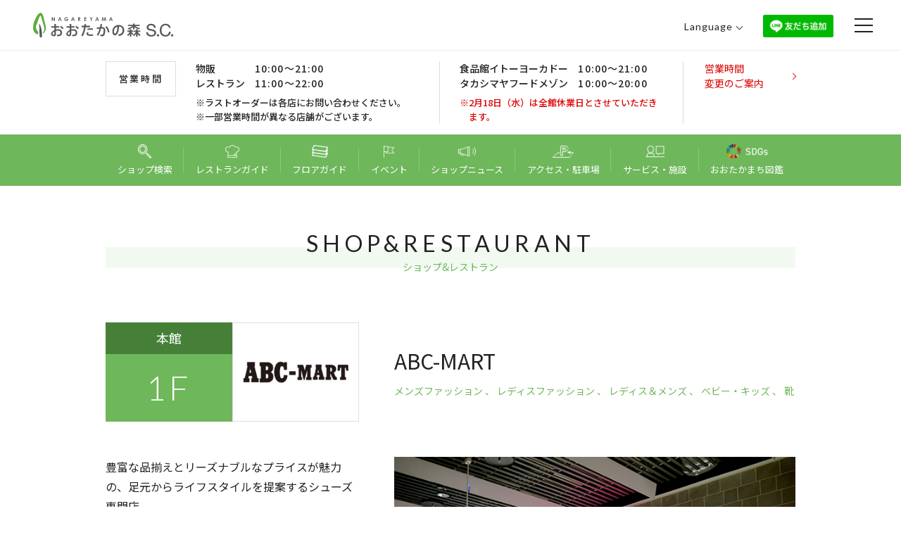

--- FILE ---
content_type: text/html; charset=utf-8
request_url: https://www.otakanomori-sc.com/shop/?id=208
body_size: 21319
content:
<!DOCTYPE html>
<html lang="ja">
<head>
	<meta charset="UTF-8">
	<meta http-equiv="X-UA-Compatible" content="IE=edge">
	<meta name="viewport" content="width=device-width, initial-scale=1.0, viewport-fit=cover">
	<meta name="format-detection" content="telephone=no">

	<title>ABC-MART - 流山おおたかの森S.C.</title>

	
						<meta name="keywords" content="靴,靴,靴,レディス＆メンズ,靴,靴">
	

	
									<meta name="description" content="豊富な品揃えとリーズナブルなプライスが魅力の、足元からライフスタイルを提案するシューズ専門店。
全国に1,000店舗以上を展開し、ヴァンズ・ナイキ・アディダスをはじめとする新作・定番スニーカーから、加えて、本格的ビジネスシューズからレディース、キッズまで幅広い豊富な品揃えです。">
			

	<meta property="og:title" content="ABC-MART - 流山おおたかの森S.C.">
	<meta property="og:type" content="website">
	<meta property="og:image" content="https://www.otakanomori-sc.com/file/img/shop_logo/0000000208.png">
	<meta property="og:url" content="https://www.otakanomori-sc.com/shop/?id=208">
	<meta property="og:description" content="豊富な品揃えとリーズナブルなプライスが魅力の、足元からライフスタイルを提案するシューズ専門店。
全国に1,000店舗以上を展開し、ヴァンズ・ナイキ・アディダスをはじめとする新作・定番スニーカーから、加えて、本格的ビジネスシューズからレディース、キッズまで幅広い豊富な品揃えです。">
	<meta property="og:site_name" content="流山おおたかの森S.C.">
	<meta property="og:locale" content="ja_JP">
	<meta property="fb:admins" content="">
	<meta property="fb:app_id" content="690003384395782">

	
			
	<link rel="stylesheet" href="/resources/css/default.css">
	<link rel="stylesheet" href="/resources/css/vendor.css">
	<link rel="stylesheet" href="/resources/css/layout.css?250730">
	<link rel="stylesheet" href="https://fonts.googleapis.com/css?family=Lato:300,400,700|Noto+Sans+JP:400,500,700&amp;display=swap">
	<script src="https://d.shutto-translation.com/trans.js?id=1516"></script>
	<script type="text/javascript" src="/resources/js/vendor.js"></script>
			
	
	<meta class="ds_1" content="208">
	<meta class="ds_2" content="靴">
	<meta class="ds_3" content="">
	<meta class="ds_4" content="">

	<link rel="stylesheet" href="/resources/css/layout-shop_detail.css?250730">
	

	<!-- Global site tag (gtag.js) - Google Analytics -->
<script async src="https://www.googletagmanager.com/gtag/js?id=G-9P1CZ8DPS1"></script>
<script>

window.dataLayer = window.dataLayer || [];
function gtag(){dataLayer.push(arguments);}
gtag('js', new Date());

gtag('config', 'G-9P1CZ8DPS1');

</script>


	<!-- サイト分析用タグ　20170602 -->
	<script type="text/javascript" src="https://d1uwesgwrgqdll.cloudfront.net/oniclient/loader.js" charset="UTF-8" async></script>

	<!-- ファビコン -->
	<link rel="icon" href="/favicon.ico">

	<!-- スマホ用アイコン -->
	<link rel="apple-touch-icon" sizes="180x180" href="/apple-touch-icon.png">

</head>
<body>
	<!-- Google Tag Manager (noscript) -->
	<noscript><iframe src="https://www.googletagmanager.com/ns.html?id=GTM-NVZG7H3M"
	height="0" width="0" style="display:none;visibility:hidden"></iframe></noscript>
	<!-- End Google Tag Manager (noscript) -->
	
	
			

	<div id="fb-root"></div>
	<script async defer crossorigin="anonymous" src="https://connect.facebook.net/ja_JP/sdk.js#xfbml=1&version=v9.0" nonce="Aba9nG5e"></script>

	<div class="g-container">
		<header class="g-header js-g-header">
			<div class="header-main">
				<p class="header-logo">
					<a href="/"><img src="/resources/images/common/logo.svg" alt="流山おおたかの森S.C."></a>
				</p>
				<div class="language-switch js-language">
					<p>
						<span class="icon"><img src="/resources/images/common/icon-lang.png" alt=""></span><span class="text en">Language</span>
					</p>
					<ul class="list">
						<li class="_sp-only"><span class="label en">Language</span></li>
						<li><a data-stt-changelang="ja" data-stt-ignore href="#">日本語</a></li>
						<li><a data-stt-changelang="en" data-stt-ignore href="#">English</a></li>
						<li><a data-stt-changelang="zh-TW" data-stt-ignore href="#">中文（繁體）</a></li>
						<li><a data-stt-changelang="zh-CN" data-stt-ignore href="#">中文（简体）</a></li>
						<li><a data-stt-changelang="ko" data-stt-ignore href="#">한국어</a></li>
					</ul>
				</div>
			<!--				<p class="header-link -member">
					<a href="/register"><span class="icon"><img src="/resources/images/common/icon-member.png" alt=""></span><span class="text">新規会員<span class="_pc-only">登録</span></span></a>
				</p>
			-->
				<p class="header-link -login">
					<a href="https://lin.ee/oHVW5Nu"><img src="https://scdn.line-apps.com/n/line_add_friends/btn/ja.png" alt="友だち追加"></a>
				</p>
				<p class="menu-toggle js-menu-toggle">
					<i></i>
				</p>
			</div>

			<div class="header-info-switch _sp-only js-info-switch">
				<span>営業時間</span>
			</div>
			<div class="header-info js-header-info">
				<div class="adjust-width header-info-inner">
					<p class="menu-close js-info-close">
						<i></i>
					</p>
					<p class="heading">営業時間</p>
									<div class="shop-info-group">
						<div class="shop-info">
	<table>
		<tbody>
			<tr>
				<th>物販</th>
				<td>10:00～21:00</td>
			</tr>
			<tr>
				<th>レストラン</th>
				<td>11:00～22:00</td>
			</tr>
		</tbody>
	</table>
	<div class="note">
		<ul class="indent-list">
			<li>※ラストオーダーは各店にお問い合わせください。</li>
			<li>※一部営業時間が異なる店舗がございます。</li>
		</ul>
	</div>
</div>
<div class="shop-info">
	<table>
		<tbody>
			<tr>
				<th>食品館イトーヨーカドー</th>
				<td>10:00～21:00</td>
			</tr>
			<tr>
				<th>タカシマヤフードメゾン</th>
				<td>10:00～20:00</td>
			</tr>
		</tbody>
	</table>
	<div class="note">
		<ul class="indent-list">
			<li><span style="color:#dd0000;">※2月18日（水）は全館休業日とさせていただきます。</span></li>
		</ul>
	</div>
</div>
										</div>
											<p class="shop-info-link">
							<a href="/information/business_hours"><span><span class="_pc-only">営業時間</span>変更のご案内</span></a>
						</p>
													</div>
			</div>

			<div class="header-bottom-menu js-sp-footer-menu">
				
					<ul class="formal-page-common adjust-width">
	<li>
		<a href="/shop/?mode=search">
			<i class="icon">
				<picture>
					<source srcset="/resources/images/common/icon-foot-navi01.png" media="(max-width:767px)">
					<img src="/resources/images/common/nav-icon-shop.png" alt="">
				</picture>
			</i>
			<p class="text">
				<span>ショップ<span>検索</span></span>
			</p>
		</a>
	</li>
	<li>
		<a href="/restaurant/">
			<i class="icon">
				<picture>
					<source srcset="/resources/images/common/icon-foot-navi02.png" media="(max-width:767px)">
					<img src="/resources/images/common/nav-icon-restaurant.png" alt="">
				</picture>
			</i>
			<p class="text">
				<span>レストラン<span>ガイド</span></span>
			</p>
		</a>
	</li>
	<li>
		<a href="/floor_map">
			<i class="icon">
				<picture>
					<source srcset="/resources/images/common/icon-foot-navi03.png" media="(max-width:767px)">
					<img src="/resources/images/common/nav-icon-floor.png" alt="">
				</picture>
			</i>
			<p class="text">
				<span>フロア<span>ガイド</span></span>
			</p>
		</a>
	</li>
	<li>
		<a href="/event/">
			<i class="icon">
				<picture>
					<source srcset="/resources/images/common/icon-foot-navi04.png" media="(max-width:767px)">
					<img src="/resources/images/common/nav-icon-event.png" alt="">
				</picture>
			</i>
			<p class="text">
				<span>イベント</span>
			</p>
		</a>
	</li>
	<li>
		<a href="/shop_news/">
			<i class="icon">
				<picture>
					<source srcset="/resources/images/common/icon-foot-navi05.png" media="(max-width:767px)">
					<img src="/resources/images/common/nav-icon-news.png" alt="">
				</picture>
			</i>
			<p class="text">
				<span>ショップ<span>ニュース</span></span>
			</p>
		</a>
	</li>
	<li>
		<a href="/information/access">
			<i class="icon">
				<picture>
					<source srcset="/resources/images/common/icon-foot-navi06.png" media="(max-width:767px)">
					<img src="/resources/images/common/nav-icon-access.png" alt="">
				</picture>
			</i>
			<p class="text">
				<span>アクセス・<span>駐車場</span></span>
			</p>
		</a>
	</li>
	<li>
		<a href="/service_guide/">
			<i class="icon">
				<picture>
					<source srcset="/resources/images/common/icon-foot-navi10.png" media="(max-width:767px)">
					<img src="/resources/images/common/nav-icon-service.png" alt="">
				</picture>
			</i>
			<p class="text">サービス・施設</p>
		</a>
	</li>
	<li class="_pc-only">
		<a href="https://otaka.machizukan.com/" target="_blank">
			<i class="icon"><img src="/resources/images/common/nav-icon-sdgs.png" alt=""></i>
			<p class="text">おおたかまち図鑑</p>
		</a>
	</li>
</ul>
				
				
									
			</div>

			<nav class="g-menu js-menu">
				<p class="menu-close js-menu-close">
					<i></i>
				</p>
				<p class="heading">流山おおたかの森S.C.</p>
				<div class="shop-menu">
					<ul class="col1 -top">
						<li>
							<a href="tel:04-7152-3333">
								<i class="icon-left"><img src="/resources/images/common/menu-icon-tel.png" alt="TEL"></i>
								<span class="text">04-7152-3333（代）</span>
							</a>
						</li>
					</ul>
				</div>
				<div class="menu-section shop-menu">
					<ul class="-col2">
						<li class="menu-button">
							<a href="/#OtherFacilities"><span>施設全体エリアマップ</span></a>
						</li>
						<li>
							<a href="/restaurant/"><i class="icon"><img src="/resources/images/common/menu-icon-restaurant.png" alt="Restaurant Guide"></i>
								<p>
									<span><span class="en">Restaurant Guide</span><span>レストラン情報</span></span>
								</p>
							</a>
						</li>
					</ul>
					<ul class="-col4">
						<li>
							<a href="/information/business_hours">
								<i class="icon"><img src="/resources/images/common/menu-icon-time.png" alt="営業時間"></i>
								<p>
									<span>営業時間</span>
								</p>
							</a>
						</li>
						<li>
							<a href="/floor_map">
								<i class="icon"><img src="/resources/images/common/menu-icon-floor.png" alt="フロアガイド"></i>
								<p>
									<span>フロアガイド</span>
								</p>
							</a>
						</li>
						<li>
							<a href="/information/access">
								<i class="icon"><img src="/resources/images/common/menu-icon-access.png" alt="アクセス・駐車場"></i>
								<p>
									<span>アクセス・<br>駐車場</span>
								</p>
							</a>
						</li>
						<li>
							<a href="/service_guide/">
								<i class="icon"><img src="/resources/images/common/menu-icon-service.png" alt="サービス・施設"></i>
								<p>
									<span>サービス・<br>施設</span>
								</p>
							</a>
						</li>
					</ul>
					<ul class="-col4">
						<li>
							<a href="/shop/?mode=search">
								<i class="icon"><img src="/resources/images/common/menu-icon-shop.png" alt="ショップ検索"></i>
								<p>
									<span>ショップ<br>検索</span>
								</p>
							</a>
						</li>
						<li>
							<a href="/shop_news/">
								<i class="icon"><img src="/resources/images/common/menu-icon-news.png" alt="ショップニュース"></i>
								<p>
									<span>ショップ<br>ニュース</span>
								</p>
							</a>
						</li>
						<li>
							<a href="/event/">
								<i class="icon"><img src="/resources/images/common/menu-icon-event.png" alt="イベント"></i>
								<p>
									<span>イベント</span>
								</p>
							</a>
						</li>
						<li>
							<a href="https://otaka.machizukan.com/" target="_blank">
								<i class="icon"><img src="/resources/images/common/menu-icon-sdgs.png" alt="おおたかまち図鑑"></i>
								<p>
									<span class="sml">おおたか<br>まち図鑑</span>
								</p>
							</a>
						</li>
					</ul>
				</div>
				<div class="menu-section other-menu">
					<div class="inner-group">
						<p class="title">＼タカシマヤセゾンカード／<br><span>新規WEB入会キャンペーンは2月15日(日)まで！</span></p>
						<div class="box">
							<div class="item">
								<a href="https://www.otakanomori-sc.com/r/29q.php" target="_blank">
									<p class="image">
										<img src="/resources/images/common/header-takashimaya-card_260116.jpg" alt="タカシマヤセゾンカードキャンペーン">
									</p>
								</a>
							</div>
						</div>
					</div>
					<ul>
						<li><a href="https://loop.otakanomori-sc.com/"><span>おおたかの森LOOP</span><i class="link-icon"></i></a></li>
						<li><a href="/digital_book/"><span>デジタルブック一覧</span><i class="link-icon"></i></a></li>
						<li><a href="https://job-gear.net/otakanomorisc/" target="_blank"><span>スタッフ募集</span><i class="link-icon"></i></a></li>
						<li><a href="https://www.takashimaya.co.jp/store/" target="_blank"><span>高島屋グループ店舗一覧</span><i class="link-icon"></i></a></li>
						<li><a href="https://www.toshin-dev.co.jp/" target="_blank"><span>会社情報</span><i class="link-icon"></i></a></li>
					</ul>
					<ul class="sns-menu">
						<li>
							<div>
								<span>SNS</span><span class="sns-button"><a href="https://www.facebook.com/otakanomori.sc/" target="_blank"><img src="/resources/images/common/icon-facebook.png" alt="facebook"></a><a href="https://x.com/otakanomori_sc" target="_blank"><img src="/resources/images/common/icon-X.png" alt="X"></a><a href="https://www.instagram.com/otakanomori_sc/" target="_blank"><img src="/resources/images/common/icon-insta.png" alt="instagram"></a><a href="https://lin.ee/oHVW5Nu" target="_blank"><img src="/resources/images/common/icon-line.png" alt="line"></a></span>
							</div>
						</li>
					</ul>
				</div>
			</nav>
			<div class="header-menu-bg js-menu-bg"></div>
		</header>

	
		
					

		<main class="g-main">
			
	<div class="adjust-width">
		
	<div class="page-title">
		<h1 class="section-title en">SHOP&amp;RESTAURANT</h1>
		<p class="section-sub-title">ショップ&amp;レストラン</p>
	</div>

	<div class="shop-detail-container">
		<div class="shop-detail-head">
			<div class="shop-box">
				<div class="area-group">
					<p class="area">
						本館
															</p>
					<p class="floor en">
					1F					</p>
				</div>

				<div class="shop-logo">
									<span><img src="/file/img/shop_logo/0000000208.png" alt=ABC-MART></span>
								</div>
			</div>
			<div class="shop-name">
				<p class="name">ABC-MART</p>
				<p class="type">
														メンズファッション
									、					レディスファッション
									、					レディス＆メンズ
									、					ベビー・キッズ
													、					靴
								</p>
			</div>
		</div>
		<div class="shop-detail-middle">
					<div class="shop-image slide-set js-image-slider">
							<div class="slide-item">
					<img src="/file/img/shop1/0000000208_x.jpg" alt="">
				</div>
												</div>
		
			<div class="contents">
							<div class="text">豊富な品揃えとリーズナブルなプライスが魅力の、足元からライフスタイルを提案するシューズ専門店。<br />
全国に1,000店舗以上を展開し、ヴァンズ・ナイキ・アディダスをはじめとする新作・定番スニーカーから、加えて、本格的ビジネスシューズからレディース、キッズまで幅広い豊富な品揃えです。</div>
							<div class="shop-tag">
												</div>
									</div>
		</div>
		<div class="shop-detail-bottom">
			<table class="shop-data-tbl">
				<tr>
					<th><span><i class="icon"><img src="/resources/images/common/icon-floor.svg" width="19" height="16" alt=""></i>館 / フロア</span></th>
					<td>
						<a href="/floor_map?building=1&amp;floor=1">
							本館
												1F						</a>
					</td>
				</tr>
							<tr>
					<th><span><i class="icon -tel"><img src="/resources/images/common/icon-tel.svg" width="10" height="16" alt=""></i>TEL</span></th>
					<td><a href="tel:0471566271">04-7156-6271</a></td>
				</tr>
										<tr>
					<th><span><i class="icon"><img src="/resources/images/common/icon-time.svg" width="16" height="16" alt=""></i>営業時間</span></th>
					<td>
						<div>10：00～21：00</div>
											<div>※営業時間は変更になる場合がございます。<a href="/information/business_hours">営業時間のご案内 &gt;&gt;</a></div>
										</td>
				</tr>
																									<tr>
					<th><span><i class="icon"><img src="/resources/images/common/icon-web.svg" width="16" height="16" alt=""></i>Webサイト</span></th>
					<td>
						<a class="link-tab" href="http://www.abc-mart.com/" target="_blank">http://www.abc-mart.com/</a><br>
					</td>
				</tr>
																														</table>
			<p class="content-bottom-button">
				<a class="l-button" href="/floor_map?building=1&amp;floor=1"><span class="arrow">フロアマップ</span></a>
			</p>
		</div>
	</div>


	</div>

	<div class="banner-slider js-banner-slider">
			<div class="slide-item">
					<a href="/event/"><img src="/file/img/top2/0000001508_s.jpg" alt=""></a>
				</div>
			<div class="slide-item">
					<a href="/takashimaya-card/"><img src="/file/img/top5/0000001508_s.jpg" alt=""></a>
				</div>
			<div class="slide-item">
					<a href="https://www.otakanomori-sc.com/r/27j.php" target="_blank"><img src="/file/img/top4/0000001508_s.jpg" alt=""></a>
				</div>
			<div class="slide-item">
					<a href="https://dpoint.docomo.ne.jp/cp_7/takashimaya_260121_6769/index.html" target="_blank"><img src="/file/img/top0/0000001508_s.jpg" alt=""></a>
				</div>
			<div class="slide-item">
					<a href="https://www.otakanomori-sc.com/event/?id=2543"><img src="/file/img/top6/0000001508_s.png" alt=""></a>
				</div>
			<div class="slide-item">
					<a href="https://www.otakanomori-sc.com/shopfile/?id=2632"><img src="/file/img/top3/0000001508_s.jpg" alt=""></a>
				</div>
			<div class="slide-item">
					<a href="/sc_kids/"><img src="/file/img/top11/0000001508_s.jpg" alt=""></a>
				</div>
			<div class="slide-item">
					<a href="https://www.otakanomori-sc.com/feature/?id=1104"><img src="/file/img/top8/0000001508_s.jpg" alt=""></a>
				</div>
			<div class="slide-item">
					<a href="https://www.otakanomori-sc.com/notice/?id=2635" target="_blank"><img src="/file/img/top1/0000001508_s.jpg" alt=""></a>
				</div>
		</div>

		</main>

		
					
	

		<footer class="g-footer js-g-footer">
			<p class="pagetop js-pagetop"></p>
			<div class="adjust-width">
				<div class="foot-top">
					<p class="foot-logo"><a href="/"><img src="/resources/images/common/logo.svg" alt="流山おおたかの森S.C."></a></p>
					<div class="foot-address">
						<p>〒270-0139 <span>千葉県流山市おおたかの森南1-5-1</span></p>
						<p>流山おおたかの森S.C.代表番号： <span>04-7152-3333</span></p>
					</div>
					<div class="foot-note">
						・当サイトの表示価格は、消費税を含む総額で表示しております。<br>
						・SNSやサイト内コンテンツの過去ログ等については、掲載時点の消費税率（5％または8％）で表記している内容が一部ございます。<br>
						・商品のご利用方法により税率が変更となる場合がございます。<br>
						・詳しくは各店舗までお問い合わせください。<br>
						・妊娠中・授乳期の飲酒は胎児・乳児の発育に悪影響を与えるおそれがあります。<br>
					</div>
					<p class="foot-button"><a class="l-button" href="https://www.takashimaya.co.jp/store/" target="_blank"><span class="arrow">他の店舗を見る</span></a></p>
				</div>
			</div>
			<div class="foot-bottom">
				<div class="adjust-width">
					<ul>
						<li><a href="https://www.toshin-dev.co.jp/" target="_blank">企業情報</a></li>
						<li><a href="https://www.toshin-dev.co.jp/privacy/" target="_blank">プライバシーポリシー</a></li>
						<li><a href="/docs/attention">サイトご利用上の注意</a></li>
						<li><a href="/docs/social_media">ソーシャルメディアガイドライン</a></li>
						<li><a href="https://www.takashimaya.co.jp/aboutinfo/webaccessibility.html" target="_blank">ウェブアクセシビリティ方針</a></li>
						<li><a href="/sitemap">サイトマップ</a></li>
					</ul>
					<p class="copyright">©Nagareyama Otakanomori S.C.</p>
				</div>
			</div>
		</footer>
	</div>

	
		<script type="text/javascript" src="/resources/js/common.min.js"></script>
	
	<script type="text/javascript" src="/resources/js/detail-slider.min.js"></script>
	<script type="text/javascript" src="/resources/js/shop-detail.min.js"></script>


</body>
</html>

--- FILE ---
content_type: text/css
request_url: https://www.otakanomori-sc.com/resources/css/layout.css?250730
body_size: 66074
content:
@charset "UTF-8";
/* =====
 * サイト全体共通レイアウト
============================================================================= */
html {
  font-size: 16px;
}

body {
  margin: 0;
  font-family: "Noto Sans JP", sans-serif;
  color: #222222;
  line-height: 1.8;
  -webkit-font-smoothing: antialiased;
  -moz-osx-font-smoothing: grayscale;
  -webkit-text-size-adjust: 100%;
}

body.-js-fixed {
  width: 100%;
  height: 100%;
  overflow-y: hidden;
}

/* -----
 * tag setting
----------------------------------------------------------------------------- */
h1,
h2,
h3,
h4,
h5,
h6 {
  margin: 1.3em 0 1em;
}

h1:first-child,
h2:first-child,
h3:first-child,
h4:first-child,
h5:first-child,
h6:first-child {
  margin-top: 0;
}

p,
ul,
ol,
table {
  margin: 1em 0;
}

p:last-child,
ul:last-child,
ol:last-child,
table:last-child {
  margin-bottom: 0;
}

p:first-child,
ul:first-child,
ol:first-child,
table:first-child {
  margin-top: 0;
}

img {
  vertical-align: bottom;
  max-width: 100%;
}

* {
  box-sizing: border-box;
}

/* -----
 * サイト内共通class
----------------------------------------------------------------------------- */
.adjust-width {
  width: 980px;
  margin-left: auto;
  margin-right: auto;
}

/** font **/
.en {
  font-family: "Lato", sans-serif;
}

/** 画像 **/
.js-ofi {
  object-fit: cover;
  font-family: "object-fit: cover";
}

.js-ofi.-contain {
  object-fit: contain;
  font-family: "object-fit: contain";
}

.text-indent {
  text-indent: -1em;
  padding-left: 1em;
}

span.text-indent {
  display: inline-block;
}

.indent-list {
  padding: 0;
  list-style: none;
}

.indent-list li {
  text-indent: -1em;
  padding-left: 1em;
}

.d-ibk {
  display: inline-block;
}

.c-red {
  color: #dd0000;
}

/* -----
 * サイト内共通 js class
----------------------------------------------------------------------------- */
.-js-slide-toggle-trig,
[data-tab-target],
[data-tab-switch] {
  -webkit-user-select: none;
      -ms-user-select: none;
          user-select: none;
}

.tab-switch-target,
.-js-tab-target-hide,
.-js-tab-switch-hide {
  display: none;
}

.-js-tab-target-show,
.-js-tab-switch-show {
  display: block;
  animation: fade-in 0.25s ease-out;
}

@keyframes fade-in {
  0% {
    display: none;
    opacity: 0;
    -ms-filter: "progid:DXImageTransform.Microsoft.Alpha(Opacity=0)";
  }
  1% {
    display: block;
    opacity: 0;
    -ms-filter: "progid:DXImageTransform.Microsoft.Alpha(Opacity=0)";
  }
  100% {
    display: block;
    opacity: 1;
    -ms-filter: "progid:DXImageTransform.Microsoft.Alpha(Opacity=100)";
  }
}

/* -----
 * g-container
----------------------------------------------------------------------------- */
.g-container {
  min-width: 1050px;
  padding-top: 72px;
}

.g-main {
  padding-top: 70px;
}

/* -----
 * g-header
----------------------------------------------------------------------------- */
.menu-toggle i, .menu-toggle i:before, .menu-toggle i:after, .menu-close i:before, .menu-close i:after {
  display: block;
  position: absolute;
  left: 0;
  top: 50%;
  width: 26px;
  height: 2px;
  background: #222222;
}

.g-header a {
  display: block;
  text-decoration: none;
}

.header-main {
  position: fixed;
  top: 0;
  left: 0;
  display: -ms-flexbox;
  display: flex;
  -ms-flex-align: center;
      align-items: center;
  width: 100%;
  height: 72px;
  min-width: 900px;
  padding: 0 40px;
  background: #fff;
  border-bottom: 1px solid #ececec;
  transition: height 0.3s, border 0.2s;
  z-index: 97;
}

.header-main .header-logo {
  -ms-flex: 0 1 auto;
      flex: 0 1 auto;
  width: 213px;
  margin: 0 auto 0 0;
  transition: width 0.3s;
  line-height: 1.2;
}

.header-main .header-logo img {
  color: #6eb75b;
  font-size: 14px;
  font-size: 0.875rem;
}

.language-switch {
  -ms-flex: 0 1 auto;
      flex: 0 1 auto;
  position: relative;
  margin: 0 0 0 30px;
  -webkit-user-select: none;
      -ms-user-select: none;
          user-select: none;
}

.language-switch p {
  display: inline-block;
  position: relative;
  margin: 0;
  padding: 0 0.9em;
  font-size: 14px;
  font-size: 0.875rem;
  letter-spacing: 0.075em;
  cursor: pointer;
}

.language-switch p .icon {
  display: none;
}

.language-switch p:after {
  content: "";
  display: block;
  width: 6px;
  height: 6px;
  position: absolute;
  top: 50%;
  border-top: 1px solid;
  border-right: 1px solid;
  right: 0;
  transform: rotate(135deg);
  border-color: #222222;
  margin-top: -3px;
}

.language-switch .list {
  list-style: none;
  position: absolute;
  top: 30px;
  left: 3px;
  margin: 0;
  padding: 0 5px;
  background: #6eb75b;
  width: 100px;
  height: 0;
  min-height: 0;
  overflow: hidden;
  box-shadow: 0 0 8px rgba(0, 0, 0, 0.15);
  transition: min-height 0.3s;
  font-size: 12px;
  font-size: 0.75rem;
  z-index: 10;
}

.language-switch .list li:not(:last-child) {
  border-bottom: 1px solid #8dc77f;
}

.language-switch .list li a {
  text-decoration: none;
  color: #fff;
  text-align: center;
  padding: 5px 0;
}

.language-switch.-js-slide-toggle-trig-open p {
  color: #6eb75b;
}

.language-switch.-js-slide-toggle-trig-open p:after {
  border-color: #6eb75b;
}

.header-link {
  -ms-flex: 0 1 auto;
      flex: 0 1 auto;
  margin: 0 0 0 30px;
}

.header-link a {
  position: relative;
  color: inherit;
  font-size: 13px;
  font-size: 0.8125rem;
}

.header-link a > span {
  display: inline-block;
  vertical-align: middle;
}

.header-link a .icon {
  width: 16px;
  margin-right: 6px;
  line-height: 1;
}

.header-link.-login {
  width: 100px;
  margin-top: 3px;
}

.menu-toggle {
  width: 26px;
  height: 26px;
  margin: 0 0 0 30px;
  cursor: pointer;
  position: relative;
  -webkit-user-select: none;
      -ms-user-select: none;
          user-select: none;
}

.menu-toggle i {
  margin-top: -1px;
}

.menu-toggle i:before, .menu-toggle i:after {
  content: "";
}

.menu-toggle i:before {
  margin-top: -10px;
}

.menu-toggle i:after {
  margin-top: 8px;
}

.header-info {
  padding: 15px;
  font-size: 14px;
  font-size: 0.875rem;
  line-height: 1.54;
}

.header-info .header-info-inner {
  display: -ms-flexbox;
  display: flex;
}

.header-info .menu-close {
  display: none;
}

.header-info .heading {
  -ms-flex: 0 0 auto;
      flex: 0 0 auto;
  width: 100px;
  height: 50px;
  line-height: 48px;
  margin: 0;
  border: 1px solid #dedede;
  text-align: center;
  font-weight: 500;
  font-size: 13.008px;
  font-size: 0.813rem;
  letter-spacing: 0.2em;
}

.header-info .shop-info-group {
  -ms-flex: 1 1 auto;
      flex: 1 1 auto;
  width: calc(100% - 160px);
  display: -ms-flexbox;
  display: flex;
}

.header-info .shop-info {
  -ms-flex: 1 1 auto;
      flex: 1 1 auto;
  width: 50%;
  padding: 0 28px;
  font-size: 14px;
  font-size: 0.875rem;
  font-weight: 500;
}

.header-info .shop-info:nth-child(2) {
  width: 46%;
  border-left: 1px solid #dedede;
}

.header-info .shop-info .title {
  display: inline-block;
  padding-right: 1em;
}

.header-info .shop-info table {
  margin: 0;
}

.header-info .shop-info table th, .header-info .shop-info table td {
  font-weight: 500;
  text-align: left;
  vertical-align: top;
}

.header-info .shop-info table th {
  padding-right: 1em;
}

.header-info .shop-info table td {
  letter-spacing: 0.08em;
}

.header-info .shop-info .caution {
  margin-top: 0.3em;
  color: #dd0000;
  font-size: 12px;
  font-size: 0.75rem;
}

.header-info .shop-info-link {
  -ms-flex: 0 0 auto;
      flex: 0 0 auto;
  width: 160px;
  margin: 0 0 0 auto;
  border-left: 1px solid #dedede;
}

.header-info .shop-info-link a {
  font-size: 14px;
  font-size: 0.875rem;
  color: #dd0000;
}

.header-info .shop-info-link a > span {
  position: relative;
  padding: 0 10px 0 30px;
}

.header-info .shop-info-link a > span:after {
  content: "";
  display: block;
  width: 6px;
  height: 6px;
  position: absolute;
  top: 50%;
  border-top: 1px solid;
  border-right: 1px solid;
  right: 0;
  transform: rotate(45deg);
  border-color: #dd0000;
  margin-top: -3px;
}

.header-info .shop-info-link a span {
  display: block;
}

.header-info .shop-info .note {
  margin-top: .5em;
  font-size: 13px;
  font-size: 0.8125rem;
}

.header-bottom-menu {
  background: #6eb75b;
  text-align: center;
}

.header-bottom-menu ul {
  display: -ms-flexbox;
  display: flex;
  -ms-flex-pack: justify;
      justify-content: space-between;
  padding: 0;
  list-style: none;
  margin: 0 auto;
}

.header-bottom-menu ul li {
  position: relative;
  display: inline-block;
  -ms-flex: 1 1 auto;
      flex: 1 1 auto;
}

.header-bottom-menu ul li:not(._pc-only):before {
  display: block;
  content: "";
  position: absolute;
  right: 0;
  top: 50%;
  border-right: 1px solid #8dc77f;
  height: 35px;
  transform: translate(0, -50%);
}

.header-bottom-menu ul li a {
  padding: 12px 0;
  color: #fff;
  font-size: 0;
  line-height: 1.7;
  transition: padding 0.3s;
}

.header-bottom-menu ul li a > * {
  display: inline-block;
  vertical-align: middle;
  font-size: 13.008px;
  font-size: 0.813rem;
}

.header-bottom-menu ul li .icon {
  height: 1.572em;
  vertical-align: middle;
  margin-bottom: 6px;
  display: block;
}

.header-bottom-menu ul li .icon img {
  max-height: 100%;
  width: auto;
}

.header-bottom-menu ul li .text {
  margin: 0;
}

.menu-close {
  position: relative;
  float: right;
  width: 26px;
  height: 26px;
  cursor: pointer;
  margin: 0 40px 20px 0;
}

.menu-close i:before, .menu-close i:after {
  content: "";
  background: #fff;
}

.menu-close i:before {
  transform: rotate(45deg);
}

.menu-close i:after {
  transform: rotate(-45deg);
}

.g-menu {
  position: fixed;
  top: 0;
  right: 0;
  width: 100%;
  height: 100%;
  max-width: 460px;
  background: #6eb75b;
  color: #fff;
  text-align: center;
  z-index: 100;
  padding: 28px 0 0;
  overflow: auto;
  line-height: 1.31;
  transform: translate3d(100%, 0, 0);
  transition: transform 0.4s;
  /** open **/
}

.g-menu .heading {
  clear: right;
  font-weight: bold;
  font-size: 18px;
  font-size: 1.125rem;
  margin: 0 0 1em;
  letter-spacing: 0.1em;
}

.g-menu ul {
  padding: 0;
  list-style: none;
  margin: 0;
}

.g-menu a {
  color: #fff;
}

.g-menu .menu-section {
  border-top: 5px solid #8dc77f;
}

.g-menu .shop-menu {
  padding: 0 15px;
}

.g-menu .shop-menu ul {
  display: -ms-flexbox;
  display: flex;
  -ms-flex-wrap: wrap;
      flex-wrap: wrap;
}

.g-menu .shop-menu ul li {
  -ms-flex: 1 1 auto;
      flex: 1 1 auto;
  padding: 5px 3px;
  font-size: 13px;
  font-size: 0.8125rem;
}

.g-menu .shop-menu ul li:not(:last-child) a:before {
  content: "";
  width: 1px;
  height: 100%;
  background: #8dc77f;
  position: absolute;
  right: -3px;
  top: 0;
  bottom: 0;
  margin: auto;
}

.g-menu .shop-menu ul.-col2 li:first-child a:before {
  content: none;
}

.g-menu .shop-menu ul li a {
  padding: 10px 0;
  height: 100%;
  position: relative;
}

.g-menu .shop-menu ul.-col3 li a {
  padding: 5px 0;
}

.g-menu .shop-menu ul li a .icon-left {
  display: inline-block;
  height: 1.429em;
  margin-right: 0.3em;
  vertical-align: middle;
}

.g-menu .shop-menu ul li a .icon-left img {
  max-height: 100%;
  width: auto;
}

.g-menu .shop-menu ul li a .icon {
  display: block;
  height: 33px;
}

.g-menu .shop-menu ul li a .icon img {
  max-height: 100%;
  width: auto;
}

.g-menu .shop-menu ul li a p {
  display: table;
  width: 100%;
  height: 2.62em;
  margin: 0.5em 0 0;
}

.g-menu .shop-menu ul li a p > span {
  display: table-cell;
  vertical-align: middle;
}

.g-menu .shop-menu ul li a:hover {
  opacity: 0.7;
  -ms-filter: "progid:DXImageTransform.Microsoft.Alpha(Opacity=70)";
}

.g-menu .shop-menu ul.col1 li {
  width: 100%;
}

.g-menu .shop-menu ul.-col3 li {
  width: calc(100% / 3 - 1px);
}

.g-menu .shop-menu ul.-col3 li a:after {
  content: "";
  width: 100%;
  height: 1px;
  background: #8dc77f;
  position: absolute;
  right: 0;
  left: 0;
  top: -5px;
  margin: auto;
}

.g-menu .shop-menu ul.-col4 li {
  width: 25%;
  position: relative;
}

.g-menu .shop-menu ul.-col4 li a:after {
  content: "";
  width: 100%;
  height: 1px;
  background: #8dc77f;
  position: absolute;
  right: 0;
  left: 0;
  top: -5px;
  margin: auto;
}

.g-menu .shop-menu ul.-top {
  margin-bottom: 12px;
}

.g-menu .shop-menu ul.-top li a {
  padding: 2px 0;
  font-size: 14px;
  font-size: 0.875rem;
}

/* .g-menu .shop-menu ul.-bottom {
  border-top: 1px solid #8dc77f;
} */

.g-menu .shop-menu ul.-col2 li:first-child {
  flex-basis: 50%;
}

.g-menu .shop-menu ul.-col2 li:last-child {
  flex-basis: 50%;
}

.g-menu .shop-menu ul.-col2 li:last-child a {
  font-size: 12px;
  font-size: 0.75rem;
}

.g-menu .shop-menu ul.-col2 li:last-child a .en {
  display: block;
  font-size: 1.5em;
  letter-spacing: 0.075em;
}

.g-menu .menu-button {
  margin: 10px 0;
}

.g-menu .menu-button a {
  position: relative;
  display: -ms-flexbox;
  display: flex;
  -ms-flex-align: center;
      align-items: center;
  height: 50px;
  padding: 5px 25px;
  background: #fff;
  color: #6eb75b;
  text-align: center;
  font-size: 14px;
  font-size: 0.875rem;
}

.g-menu .menu-button a > span {
  display: block;
  width: 100%;
}

.g-menu .menu-button a:after {
  content: "";
  display: block;
  width: 8px;
  height: 8px;
  position: absolute;
  top: 50%;
  border-top: 1px solid;
  border-right: 1px solid;
  transform: rotate(45deg);
  right: 10px;
  margin-top: -4px;
  border-color: #6eb75b;
}

.g-menu .other-menu {
  padding: 0 15px;
}

.g-menu .other-menu ul:nth-of-type(1) {
  margin-top: 30px;
}

.g-menu .other-menu li {
  border-bottom: 1px solid #8dc77f;
  text-align: left;
}

.g-menu .other-menu li:first-of-type {
  border-top: 1px solid #8dc77f;
}

.g-menu .other-menu li > * {
  display: -ms-flexbox;
  display: flex;
  -ms-flex-align: center;
      align-items: center;
  width: 100%;
  height: 74px;
}

.g-menu .other-menu li > * > * {
  -ms-flex: 0 1 auto;
      flex: 0 1 auto;
}

.g-menu .other-menu li .link-icon {
  display: inline-block;
  position: relative;
  width: 14px;
  height: 20px;
  margin-left: auto;
}

.g-menu .other-menu li .link-icon:before {
  content: "";
  display: block;
  width: 8px;
  height: 8px;
  position: absolute;
  top: 50%;
  border-top: 2px solid;
  border-right: 2px solid;
  transform: rotate(45deg);
  left: 0;
  margin-top: -4px;
}

.g-menu .inner-group {
  margin: 30px 0 0;
}

.g-menu .inner-group .title {
  margin: 0;
  padding: 0.463em;
  background: #e4f3e2;
  /*color: #6eb75b;*/
  color: #444;
  font-size: 18px;
  font-size: 1.125rem;
  line-height: 1.3;
  letter-spacing: 0.025em;
  font-weight: 700;
}
.g-menu .inner-group .title span {
  font-size: 14px;
  font-size: 0.875rem;
}

.g-menu .inner-group .box {
  border: 1px solid #8dc77f;
  border-top: none;
  padding: 20px 0 10px;
}

.g-menu .inner-group .box .item {
  padding: 0 14px;
}

.g-menu .inner-group .box .item .image {
  margin: 0 auto 15px;
}

.g-menu .inner-group .box .item .text {
  margin: 0;
}

.g-menu .sns-menu {
  background: #468038;
  margin: 30px -15px 0;
}

.g-menu .sns-menu li {
  padding: 0 15px;
  border-color: #6eb75b;
}

.g-menu .sns-menu li:last-child {
  border-bottom: none;
}

.g-menu .sns-menu li > * {
  height: 70px;
}

.g-menu .sns-menu .sns-button {
  display: block;
  margin-left: auto;
}

.g-menu .sns-menu a {
  display: inline-block;
  width: 44px;
  margin: 0 4px;
  border: 1px solid #fff;
  border-radius: 50%;
  text-align: center;
}

.g-menu.-js-open {
  transform: translate3d(0, 0, 0);
}

.header-menu-bg {
  display: none;
  position: fixed;
  top: 0;
  left: 0;
  right: 0;
  bottom: 0;
  background: rgba(0, 0, 0, 0.6);
  z-index: 99;
}

/* -----
 * g-footer
----------------------------------------------------------------------------- */
.bottom-menu {
  display: none;
}

.g-footer {
  border-top: 1px solid #ccc;
  padding-top: 77px;
  margin-top: 120px;
}

.pagetop {
  position: fixed;
  right: 20px;
  bottom: 20px;
  z-index: 95;
  margin: 0;
  width: 70px;
  height: 70px;
  background: #6eb75b;
  background-size: contain;
  border-radius: 50%;
  cursor: pointer;
  display: none;
}

.pagetop:before {
  content: "";
  display: block;
  width: 16px;
  height: 16px;
  border-top: 2px solid #fff;
  border-right: 2px solid #fff;
  position: absolute;
  top: 50%;
  left: 50%;
  transform: rotate(-39deg) skew(10deg);
  margin: -4px 0 0 -8.6px;
}

.g-footer .foot-top {
  display: -ms-flexbox;
  display: flex;
  -ms-flex-wrap: wrap;
      flex-wrap: wrap;
  margin-bottom: 80px;
}

.g-footer .foot-logo {
  -ms-flex: 0 0 auto;
      flex: 0 0 auto;
  -ms-flex-item-align: center;
      -ms-grid-row-align: center;
      align-self: center;
  width: 206px;
  margin: 0 30px 30px 0;
}

.g-footer .foot-address {
  width: calc(100% - 236px);
  margin-bottom: 30px;
  font-size: 14px;
  font-size: 0.875rem;
}

.g-footer .foot-address p {
  margin: 0;
}

.g-footer .foot-address p span {
  display: inline-block;
}

.g-footer .foot-note {
  width: calc(100% - 230px);
  font-size: 12px;
  font-size: 0.75rem;
}

.g-footer .foot-button {
  width: 220px;
  margin: 0 0 0 auto;
}

.g-footer .foot-bottom {
  background: #6eb75b;
  color: #fff;
  padding: 20px;
}

.g-footer .foot-bottom > div:after {
  content: "";
  display: block;
  clear: both;
}

.g-footer .foot-bottom ul {
  padding: 0;
  list-style: none;
  float: left;
  margin: 0;
  font-size: 13.008px;
  font-size: 0.813rem;
}

.g-footer .foot-bottom ul li {
  display: inline-block;
  margin-right: 1em;
}

.g-footer .foot-bottom ul li a {
  display: block;
  text-decoration: none;
  color: #fff;
}

.g-footer .foot-bottom .copyright {
  margin: 0;
  float: right;
  font-size: 12px;
  font-size: 0.75rem;
}

/* -----
 * 共通パーツ
----------------------------------------------------------------------------- */
/** button **/
.l-button {
  display: -ms-flexbox;
  display: flex;
  -ms-flex-align: center;
      align-items: center;
  position: relative;
  height: 50px;
  max-width: 256px;
  margin: 0 auto;
  text-align: center;
  text-decoration: none;
  background: #fff;
  color: #6eb75b;
  border: 1px solid #6eb75b;
  line-height: 1.4;
  transition: color 0.3s ease-out, background 0.3s ease-out;
}

.l-button:before, .l-button:after {
  content: '';
  display: block;
  position: absolute;
  border-color: #6eb75b;
  border-style: solid;
  width: 20px;
  height: 20px;
  box-sizing: border-box;
  transition: width 0.3s ease-in-out, height 0.3s ease-in-out;
}

.l-button:before {
  top: -5px;
  left: -5px;
  border-width: 1px 0 0 1px;
  z-index: 2;
}

.l-button:after {
  bottom: -5px;
  right: -5px;
  border-width: 0 1px 1px 0;
}

.l-button > span {
  display: block;
  position: relative;
  width: 100%;
  padding: 0 0.5em;
  font-size: 14px;
  font-size: 0.875rem;
}

.l-button > span.arrow {
  padding: 0 30px;
}

.l-button > span.arrow:after {
  content: "";
  display: block;
  width: 7px;
  height: 7px;
  position: absolute;
  top: 50%;
  border-top: 1px solid;
  border-right: 1px solid;
  transform: rotate(45deg);
  border-color: #6eb75b;
  right: 21px;
  margin-top: -4px;
  transition: right 0.3s ease-out;
}

.l-button > span.arrow.-left:after {
  right: auto;
  left: 20px;
  transform: rotate(-135deg);
}

.l-button:hover {
  opacity: 1;
  -ms-filter: "progid:DXImageTransform.Microsoft.Alpha(Opacity=100)";
  background: #6eb75b;
  color: #fff;
  text-decoration: none;
}

.l-button:hover:before, .l-button:hover:after {
  width: calc(100% + 10px);
  height: calc(100% + 10px);
}

.l-button:hover > span:after {
  border-color: #fff;
}

button.l-button {
  width: 100%;
  outline: none;
}

/** more button **/
.more-button {
  width: 62px;
  height: 62px;
  border-radius: 50%;
  border: 1px solid #6eb75b;
  position: relative;
  margin: 50px auto 0;
  cursor: pointer;
  transition: background-color 0.25s;
}

.more-button:before {
  content: "";
  display: block;
  width: 16px;
  height: 16px;
  border-top: 1px solid #fff;
  border-right: 1px solid #fff;
  transform: rotate(135deg);
  position: absolute;
  top: 50%;
  left: 50%;
  margin: -12px 0 0 -8px;
  z-index: 1;
}

.more-button:after {
  content: "";
  display: block;
  position: absolute;
  top: 50%;
  left: 50%;
  width: calc(100% - 6px);
  height: calc(100% - 6px);
  transform: translate(-50%, -50%);
  background: #6eb75b;
  border-radius: 50%;
  z-index: 0;
  transition: width 0.25s ease-out, height 0.25s ease-out;
}

.more-button:hover {
  background: #6eb75b;
}

.more-button:hover:before {
  animation: more_arrow 1.2s infinite;
}

.more-button:hover:after {
  width: 100%;
  height: 100%;
}

@keyframes more_arrow {
  0% {
    transform: rotate(135deg) translate(-5px, 5px);
    opacity: 0;
    -ms-filter: "progid:DXImageTransform.Microsoft.Alpha(Opacity=0)";
  }
  50% {
    opacity: 1;
    -ms-filter: "progid:DXImageTransform.Microsoft.Alpha(Opacity=100)";
  }
  100% {
    transform: rotate(135deg) translate(5px, -5px);
    opacity: 0;
    -ms-filter: "progid:DXImageTransform.Microsoft.Alpha(Opacity=0)";
  }
}

/** title **/
.section-title {
  margin: 0;
  text-align: center;
  font-size: 32px;
  font-size: 2rem;
  font-weight: 400;
  letter-spacing: 0.2em;
  line-height: 1.2;
}

.section-sub-title {
  margin: 0.3em 0 45px;
  text-align: center;
  color: #6eb75b;
  font-size: 14px;
  font-size: 0.875rem;
  line-height: 1.5;
}

.page-title {
  position: relative;
  margin-bottom: 20px;
}

.page-title:before {
  content: "";
  display: block;
  position: absolute;
  left: 0;
  bottom: 9px;
  background: #f2f9f1;
  width: 100%;
  height: 30px;
  z-index: -1;
}

.page-title .section-title {
  margin-top: -0.2em;
}

/** 下線付きのtitle **/
.title-line {
  position: relative;
  margin: 0 0 40px;
  padding-bottom: 0.54em;
  font-weight: 400;
  font-size: 24px;
  font-size: 1.5rem;
  letter-spacing: 0.1em;
  line-height: 1.39;
}

.title-line:before {
  content: "";
  position: absolute;
  left: 0;
  bottom: -2px;
  height: 2px;
  width: 100%;
  background: linear-gradient(to right, #94c981 0%, #e1f0da 100%);
}

.title-line > span {
  display: inline-block;
  padding-top: 5px;
}

.title-line .en {
  margin-right: 0.3em;
  font-size: 28px;
  font-size: 1.75rem;
  line-height: 1.1;
}

.title-line .ja {
  font-size: 14px;
  font-size: 0.875rem;
}

.title-line.-icon {
  position: relative;
  padding-left: 46px;
  letter-spacing: normal;
}

.title-line.-icon .icon {
  display: block;
  position: absolute;
  left: 0;
  top: 50%;
  transform: translateY(-60%);
}

.title-line.-icon .icon img {
  display: block;
  margin: auto;
}

/** 左線付きのtitle **/
.title-line-left {
  margin: 0 0 30px;
  padding-left: 0.8em;
  border-left: 2px solid #6eb75b;
  font-weight: 400;
  font-size: 20px;
  font-size: 1.25rem;
  letter-spacing: 0.1em;
  line-height: 1.39;
  color: #6eb75b;
}

/** 正方形画像リンク **/
.square-image a {
  display: block;
  text-decoration: none;
  padding-top: 100%;
  position: relative;
  overflow: hidden;
}

.square-image a img {
  position: absolute;
  top: 0;
  left: 0;
  width: 100%;
  height: 100%;
  transition: transform 0.3s linear;
}

.square-image a:hover img {
  transform: scale(1.08);
}

/** 別窓リンク **/
.link-tab {
  display: inline-block;
}

.link-tab:after {
  content: "";
  display: inline-block;
  width: 11px;
  height: 11px;
  background: url(../images/common/icon-outlink.png) no-repeat center center;
  background-size: contain;
  margin-left: 0.5em;
  vertical-align: middle;
}

/** page head button **/
.head-button-group {
  margin-top: 30px;
  text-align: right;
  font-size: 0;
}

.head-button-group > p {
  display: inline-block;
  vertical-align: top;
  margin-left: 10px;
  width: 180px;
}

.head-button-group .button-line {
  height: 48px;
}

.head-button-group .button-line > span {
  font-size: 12px;
  font-size: 0.75rem;
}

/** post style **/
.post-container {
  display: -ms-flexbox;
  display: flex;
  -ms-flex-wrap: wrap;
      flex-wrap: wrap;
  -ms-flex-pack: justify;
      justify-content: space-between;
}

.post-container.-col3 > * {
  width: calc(100% / 3 - 20px);
  max-width: 306px;
  margin-top: 40px;
}

.post-container.-col3:after {
  content: "";
  display: block;
  width: calc(100% / 3 - 20px);
  max-width: 306px;
}

/** card post**/
.card-post {
  position: relative;
}

.card-post a {
  display: block;
  height: 100%;
  text-decoration: none;
  color: inherit;
  transition: box-shadow 0.25s ease-out;
}

.card-post a:hover {
  opacity: 1;
  -ms-filter: "progid:DXImageTransform.Microsoft.Alpha(Opacity=100)";
  box-shadow: 0 0 8px rgba(0, 0, 0, 0.15);
}

.card-post a:hover .thumb:before, .card-post a:hover .thumb:after {
  opacity: 1;
  -ms-filter: "progid:DXImageTransform.Microsoft.Alpha(Opacity=100)";
}

.card-post a:hover .thumb:after {
  transform: translateY(0);
}

.card-post a:hover .thumb img {
  transform: scale(1.08);
}

.card-post a:hover .thumb img.-bg {
  transform: none;
}

.card-post .new {
  position: absolute;
  top: -10px;
  left: -10px;
  width: 45px;
  height: 45px;
  line-height: 45px;
  border-radius: 50%;
  background: #6eb75b;
  color: #fff;
  text-align: center;
  font-size: 12px;
  font-size: 0.75rem;
  z-index: 2;
}

.card-post .contents {
  padding: 15px 10px;
  font-size: 12px;
  font-size: 0.75rem;
  line-height: 1.7;
}

.card-post .contents > *:first-child {
  margin-top: 0;
}

.card-post .title {
  margin: 0.8em 0 0;
  font-weight: 700;
  font-size: 14px;
  font-size: 0.875rem;
}

.card-post .text {
  margin: 0.7em 0 0;
  font-size: 13.008px;
  font-size: 0.813rem;
}

.card-post .shop {
  margin: 0.5em 0 0;
  color: #6eb75b;
  font-weight: bold;
}

.card-post .area {
  margin: 0.3em 0 0;
}

.card-post .store {
  padding: 0.25em 0.4em;
  color: #a00000;
  border: 1px solid #a00000;
  -webkit-backface-visibility: hidden;
          backface-visibility: hidden;
}

.tag-group {
  margin: 0;
  font-size: 0;
}

.tag-group > span {
  display: inline-block;
  text-align: center;
  font-size: 12px;
  font-size: 0.75rem;
  line-height: 1;
  margin-top: 10px;
}

.tag-group > span:not(:last-child) {
  margin-right: 10px;
}

.tag-group .category {
  padding: 0.334em 0.5em;
  background: #333;
  color: #fff;
}

.tag-group .category.-event {
  background: #7aaca1;
}

.tag-group .category.-shop {
  background: #c0869c;
}

.tag-group .category.-open {
  background: #e2a17e;
}

.tag-group .category.-other {
  background: #ae99c4;
}

.date .holiday {
  color: #d30000;
}

.date-state {
  display: inline-block;
  padding: 0.3em 0.833em;
  margin-right: 0.833em;
  line-height: 1;
  font-size: 12px;
  font-size: 0.75rem;
}

.date-state.-notice {
  background: #ededed;
}

.date-state.-open {
  background: #e4f3e2;
}

.date-state.-close {
    background: #ededed;
}

/** media post**/
.media-post {
  display: -ms-flexbox;
  display: flex;
  width: 100%;
  margin-top: 40px;
}

.media-post:first-of-type {
  margin-top: 0;
}

.media-post .inner-row {
  display: -ms-flexbox;
  display: flex;
  width: 100%;
}

.media-post a {
  text-decoration: none;
  color: inherit;
}

.media-post a:hover {
  opacity: 1;
  -ms-filter: "progid:DXImageTransform.Microsoft.Alpha(Opacity=100)";
}

.media-post a:hover .thumb:before, .media-post a:hover .thumb:after {
  opacity: 1;
  -ms-filter: "progid:DXImageTransform.Microsoft.Alpha(Opacity=100)";
}

.media-post a:hover .thumb:after {
  transform: translateY(0);
}

.media-post a:hover .thumb img {
  transform: scale(1.08);
}

.media-post .image {
  -ms-flex: 0 1 auto;
      flex: 0 1 auto;
  width: 320px;
  margin-right: auto;
}

.media-post .contents {
  -ms-flex: 0 1 auto;
      flex: 0 1 auto;
  width: calc(100% - 350px);
  font-size: 14px;
  font-size: 0.875rem;
}

.thumb {
  display: block;
  position: relative;
  overflow: hidden;
  padding-top: 76.25%;
}

.thumb:before, .thumb:after {
  position: absolute;
  top: 0;
  left: 0;
  right: 0;
  bottom: 0;
  display: block;
  opacity: 0;
  -ms-filter: "progid:DXImageTransform.Microsoft.Alpha(Opacity=0)";
  transition: opacity 0.2s ease-out, transform 0.3s ease-out;
}

.thumb:before {
  content: "";
  background: rgba(0, 0, 0, 0.6);
  z-index: 1;
}

.thumb:after {
  content: "MORE";
  border: 1px solid #fff;
  margin: auto;
  max-width: 70%;
  width: 118px;
  height: 32px;
  line-height: 30px;
  letter-spacing: 0.1em;
  text-align: center;
  font-family: "Lato", sans-serif;
  font-size: 12px;
  font-size: 0.75rem;
  color: #fff;
  z-index: 2;
  transform: translateY(-10px);
}

.thumb img {
  position: absolute;
  top: 0;
  left: 0;
  width: 100%;
  height: 100%;
  z-index: -1;
  transition: transform 0.3s linear;
}

.thumb img.-bg {
  filter: url('data:image/svg+xml;charset=utf-8,<svg xmlns="http://www.w3.org/2000/svg"><filter id="filter"><feGaussianBlur stdDeviation="2" /></filter></svg>#filter');
  filter: blur(2px);
}

.thumb img.main {
  z-index: 0;
}

/** banner slider **/
.banner-slider {
  background: #e3f1df;
  padding: 60px 0;
  margin-top: 120px;
}

.banner-slider .slick-slide {
  width: 500px;
}

.banner-slider .slide-item {
  vertical-align: bottom;
  padding: 0 10px;
}

.banner-slider .slide-item a {
  display: block;
}

/** slider-parts **/
.slide-set {
  /* Arrows */
}

.slide-set .slick-arrow {
  position: absolute;
  top: 50%;
  display: block;
  width: 40px;
  height: 80px;
  margin-top: -40px;
  padding: 0;
  font-size: 0;
  line-height: 0;
  color: transparent;
  border: none;
  outline: none;
  background: transparent;
  cursor: pointer;
  z-index: 2;
}

.slide-set .slick-arrow:before {
  content: "";
  display: block;
  width: 18px;
  height: 18px;
  position: absolute;
  top: 50%;
  border-top: 2px solid;
  border-right: 2px solid;
  border-color: #6eb75b;
  position: absolute;
  left: 50%;
  top: 50%;
  margin-top: -9px;
}

.slide-set .slick-prev {
  left: 0;
}

.slide-set .slick-prev:before {
  transform: rotate(-135deg);
  margin-left: 0;
}

.slide-set .slick-next {
  right: 0;
}

.slide-set .slick-next:before {
  transform: rotate(45deg);
  margin-left: -20px;
}

.slide-set .slick-dots {
  position: absolute;
  top: 100%;
  left: 0;
  width: 100%;
  padding: 0;
  margin: 20px 0 0;
  list-style: none;
  text-align: center;
  font-size: 0;
}

.slide-set .slick-dots li {
  display: inline-block;
  margin: 0 7px;
}

.slide-set .slick-dots li button {
  display: block;
  width: 12px;
  height: 12px;
  line-height: 0;
  padding: 0;
  cursor: pointer;
  color: transparent;
  outline: none;
  border: 1px solid #6eb75b;
  background: #fff;
  border-radius: 50%;
  transition: background 0.3s;
}

.slide-set .slick-dots li button:hover {
  background: #f2f9f1;
}

.slide-set .slick-dots li.slick-active button {
  background: #6eb75b;
}

/** tab **/
.tab-switch {
  padding: 0;
  list-style: none;
  margin: 0 0 10px;
  text-align: center;
  border-bottom: 1px solid #dedede;
  display: -ms-flexbox;
  display: flex;
  -ms-flex-pack: center;
      justify-content: center;
  -webkit-user-select: none;
      -ms-user-select: none;
          user-select: none;
}

.tab-switch li {
  -ms-flex: 0 1 auto;
      flex: 0 1 auto;
  padding: 0 50px;
  font-size: 14px;
  font-size: 0.875rem;
  height: 50px;
  cursor: pointer;
  line-height: 1.16;
  transition: background 0.25s, color 0.25s;
}

.tab-switch li > span, .tab-switch li .inner {
  display: block;
  position: relative;
  top: 50%;
  transform: translateY(-50%);
  text-decoration: none;
  color: inherit;
}

.tab-switch li.-js-current, .tab-switch li.-current {
  background: #e4f3e2;
  color: #6eb75b;
  font-weight: 700;
}

.tab-switch li:hover {
  color: #6eb75b;
}

/** フォーム共通パーツ **/
.form-text {
  text-align: center;
  font-size: 14px;
  font-size: 0.875rem;
  line-height: 1.7;
}

.form-text.-heading {
  text-align: left;
}

.form-text a {
  color: #6eb75b;
}

.form-text a:hover {
  text-decoration: none;
}

.form-container {
  background: #f7f7f7;
  padding: 40px 50px;
  margin: 25px auto 40px;
  /** 確認画面 **/
  /* field size */
  /** select **/
  /** radio **/
  /** checkbox **/
  /* zip */
  /* error */
}

.form-container .form-row {
  display: -ms-flexbox;
  display: flex;
  margin: 0;
}

.form-container .form-row:not(:first-child) {
  margin-top: 40px;
}

.form-container .form-row.-gap-reset, .form-container .form-row.-dt-none {
  margin-top: 0;
}

.form-container .form-row dt {
  -ms-flex: 0 0 auto;
      flex: 0 0 auto;
  width: 180px;
  padding-top: 14px;
  font-weight: 700;
}

.form-container .form-row dt.-gap-reset {
  padding-top: 0;
}

.form-container .form-row dd {
  -ms-flex: 1 1 auto;
      flex: 1 1 auto;
  width: 100%;
  /* IE11対策 */
  margin: 0;
}

.form-container .form-row dd .note {
  margin: 0.5em 0 0;
  font-size: 12px;
  font-size: 0.75rem;
  line-height: 1.6;
}

.form-container.-confirm .form-row dt {
  padding-top: 0;
}

.form-container .text-field {
  outline: none;
  -webkit-appearance: none;
  appearance: none;
  margin: 0;
  border-radius: 0;
  border: 1px solid #dedede;
  background: #fff;
  padding: 6px 20px;
  height: 60px;
  font-size: 16px;
  font-size: 1rem;
  font-family: inherit;
  width: 100%;
}

.form-container .text-field:-ms-input-placeholder {
  color: #aaa;
}

.form-container .text-field::placeholder {
  color: #aaa;
}

.form-container .text-field:focus:-ms-input-placeholder {
  color: transparent;
}

.form-container .text-field:focus::placeholder {
  color: transparent;
}

.form-container .text-field:read-only {
  color: #aaa;
}

.form-container textarea.text-field {
  height: 200px;
  max-width: 700px;
}

.form-container textarea.text-field.size-m {
  max-width: 340px;
}

.form-container .size-s {
  max-width: 200px;
}

.form-container .size-m {
  max-width: 250px;
}

.form-container .select-field {
  display: block;
  position: relative;
  border: 1px solid #dedede;
  background: #fff;
  font-size: 16px;
  font-size: 1rem;
}

.form-container .select-field:after {
  content: "";
  display: block;
  position: absolute;
  right: 16px;
  top: 50%;
  width: 0.5em;
  height: 0.5em;
  border-right: 1px solid #666;
  border-top: 1px solid #666;
  transform: rotate(135deg);
  margin-top: -0.5em;
  pointer-events: none;
}

.form-container .select-field select {
  -webkit-appearance: none;
  appearance: none;
  background: none;
  outline: none;
  border: none;
  width: 100%;
  height: 58px;
  padding: 6px 30px 6px 20px;
}

.form-container .select-field select::-ms-expand {
  display: none;
}

.form-container .radio-field, .form-container .check-field {
  display: inline-block;
  margin: 0.4em 0;
  cursor: pointer;
  font-size: 16px;
  font-size: 1rem;
  line-height: 1.3;
  margin-right: 1.5em;
}

.form-container .radio-field:last-child, .form-container .check-field:last-child {
  margin-right: 0;
}

.form-container .radio-field span, .form-container .check-field span {
  position: relative;
  display: inline-block;
  padding-left: 30px;
}

.form-container .radio-field span:before, .form-container .check-field span:before, .form-container .radio-field span:after, .form-container .check-field span:after {
  content: "";
  display: block;
  position: absolute;
  box-sizing: border-box;
}

.form-container .radio-field span:before, .form-container .check-field span:before {
  width: 20px;
  height: 20px;
  border: 1px solid #6eb75b;
  background: #fff;
}

.form-container .radio-field span:after, .form-container .check-field span:after {
  opacity: 0;
  -ms-filter: "progid:DXImageTransform.Microsoft.Alpha(Opacity=0)";
  transition: opacity 0.2s ease-out;
}

.form-container .radio-field input, .form-container .check-field input {
  display: none;
}

.form-container .radio-field input:checked + span:after, .form-container .check-field input:checked + span:after {
  opacity: 1;
  -ms-filter: "progid:DXImageTransform.Microsoft.Alpha(Opacity=100)";
}

.form-container .radio-field span:before, .form-container .radio-field span:after {
  border-radius: 50%;
}

.form-container .radio-field span:before {
  top: 1px;
  left: 0;
}

.form-container .radio-field span:after {
  width: 12px;
  height: 12px;
  top: 5px;
  left: 4px;
  background: #6eb75b;
}

.form-container .check-field span:before {
  top: 1px;
  left: 0;
  border-radius: 2px;
}

.form-container .check-field span:after {
  width: 12px;
  height: 7px;
  top: 6px;
  left: 4px;
  border-bottom: 2px solid #6eb75b;
  border-left: 2px solid #6eb75b;
  transform: rotate(-45deg);
}

.form-container .zip-search {
  display: inline-block;
  vertical-align: middle;
  background: #6eb75b;
  color: #fff;
  border-radius: 15px;
  padding: 0.6em 1.6em;
  margin-left: 20px;
  line-height: 1;
  font-size: 14px;
  font-size: 0.875rem;
  cursor: pointer;
  transition: opacity 0.3s;
}

.form-container .zip-search:hover {
  opacity: 0.7;
  -ms-filter: "progid:DXImageTransform.Microsoft.Alpha(Opacity=70)";
}

.form-container .required {
  display: inline-block;
  vertical-align: baseline;
  padding: 0.346em 0.923em;
  margin-left: 1em;
  background: #dd0000;
  color: #fff;
  line-height: 1;
  font-size: 13.008px;
  font-size: 0.813rem;
}

.form-container .error-text {
  margin: 0;
  color: #dd0000;
}

/** date picker **/
.date-row {
  display: -ms-flexbox;
  display: flex;
  -ms-flex-align: center;
      align-items: center;
  margin-bottom: 2em;
}

.date-row.-mb-0 {
  margin-bottom: 0;
}

.date-row .date-field {
  display: -ms-flexbox;
  display: flex;
  -ms-flex-align: center;
      align-items: center;
  width: 54.76%;
  margin-right: 1.25em;
  color: #6eb75b;
  font-size: 16px;
  font-size: 1rem;
}

.date-row .date-field .text-field {
  width: calc(100% - 5em);
  margin-left: 1em;
  padding: 6px 20px 6px 50px;
  background: url(../images/common/icon_datepicker.png) no-repeat 20px center #fff;
  background-size: 1.325rem;
  color: #222222;
  cursor: default;
}

.date-row .time-box {
  width: calc(100% - 54.76% - 1.25em);
}

.date-row .time-box .select-time {
  display: inline-block;
  width: 6.25em;
  margin: 0 0.5em;
}

.date-row .time-box .select-time:first-of-type {
  margin-left: 0;
}

.ui-widget-header {
  border: none;
  background: #d9ecd4;
}

.ui-datepicker .ui-corner-all {
  top: 0;
}

.ui-datepicker .ui-icon {
  width: 12px;
  height: 12px;
}

.ui-datepicker .ui-datepicker-prev span {
  margin-top: -5px;
  background: url(../images/common/icon_datepicker_arrow_prev.png) no-repeat center center;
  background-size: contain;
}

.ui-datepicker .ui-datepicker-next span {
  margin-top: -5px;
  background: url(../images/common/icon_datepicker_arrow_next.png) no-repeat center center;
  background-size: contain;
}

.ui-datepicker .ui-state-hover {
  border: none;
  background: none;
}

.ui-datepicker .ui-datepicker-prev-hover {
  left: 2px;
}

.ui-datepicker .ui-datepicker-next-hover {
  right: 2px;
}

.ui-datepicker .ui-datepicker-title {
  font-size: 14px;
  font-size: 0.875rem;
}

.ui-datepicker table.ui-datepicker-calendar {
  margin: 1px 0 6px;
  border: 1px solid #d9ecd4;
}

.ui-datepicker table.ui-datepicker-calendar thead th {
  background: #f2f9f1;
  font-size: 12px;
  font-size: 0.75rem;
}

.ui-datepicker table.ui-datepicker-calendar tbody td a {
  border: 1px solid #d9ecd4;
  background: #fff;
  color: #6eb75b;
  font-size: 14px;
  font-size: 0.875rem;
}

.ui-datepicker table.ui-datepicker-calendar tbody td a.ui-state-highlight {
  background: #6eb75b;
  color: #fff;
}

.submit-button {
  display: -ms-flexbox;
  display: flex;
  -ms-flex-align: center;
      align-items: center;
  position: relative;
  width: 100%;
  max-width: 256px;
  height: 50px;
  margin: 40px auto;
  padding: 0;
  outline: 0;
  border: 0;
  background: #6eb75b;
  color: #fff;
  text-align: center;
}

.submit-button > span {
  display: block;
  width: 100%;
  position: relative;
  z-index: 2;
  padding: 0 30px;
  font-size: 14px;
  font-size: 0.875rem;
  letter-spacing: 0.1em;
}

.submit-button:hover:before, .submit-button:hover:after {
  transform: translate(0, 0);
}

.submit-button:hover > span:after {
  right: 20px;
}

.submit-button.-return {
  background: #666;
}

.submit-button.-return:before {
  border-color: #666;
}

.submit-button.-return:after {
  border-color: #666;
}

.submit-button.-return > span:after {
  transform: rotate(-135deg);
  transition: left 0.3s ease-out;
  right: auto;
  left: 24px;
}

.submit-button.-return:hover > span:after {
  left: 20px;
}

.button-group {
  display: -ms-flexbox;
  display: flex;
  max-width: 570px;
  margin: 36px auto;
}

.button-group .submit-button {
  margin: 0 auto;
}

/** フォームエラー **/
.form-error {
  background: #fbf1f1;
  padding: 1.044em 1em;
  margin: 25px auto 30px;
  text-align: center;
  color: #dd0000;
  font-size: 18px;
  font-size: 1.125rem;
}

/** 完了ページ **/
.thanks-text {
  margin: 60px 0 0;
  text-align: center;
}

.thanks-text .form-text {
  margin-top: 4.8em;
}

.thanks-text .return-button {
  margin: 30px 0 0;
}

/** 下層ページメインビジュアル（背景画像あり） **/
.page-title-bg {
  position: relative;
  display: -ms-flexbox;
  display: flex;
  height: 384px;
  -ms-flex-pack: center;
      justify-content: center;
  -ms-flex-align: center;
      align-items: center;
  z-index: 1;
  background: #000;
}

.page-title-bg.-low {
  height: 250px;
}

.page-title-bg.-low .title-box {
  padding: 15px 10px 20px;
}

.page-title-bg .title-box {
  width: 100%;
  max-width: 700px;
  padding: 15px;
  background: linear-gradient(to right, rgba(94, 184, 93, 0.95) 20%, rgba(159, 213, 96, 0.95));
  color: #fff;
  text-align: center;
}

.page-title-bg .title-box .title {
  margin: 0;
  text-align: center;
  font-size: 36px;
  font-size: 2.25rem;
  font-weight: 400;
  letter-spacing: 0.1em;
  line-height: 1.4;
}

.page-title-bg .title-box .title.en {
  font-family: "Lato", sans-serif;
}

.page-title-bg .title-box .sub-title {
  margin: 0;
  letter-spacing: 0.1em;
}

.page-title-bg img {
  position: absolute;
  top: 0;
  left: 0;
  z-index: -2;
  width: 100%;
  height: 100%;
}

/** floor icon **/
.green-icon {
  position: relative;
  padding-left: 30px;
}

.green-icon:before {
  content: "";
  display: block;
  position: absolute;
  left: 0;
  top: 50%;
  margin-top: -8px;
  width: 19px;
  height: 16px;
  background: no-repeat center center;
  background-size: contain;
}

.green-icon.floor:before {
  background-image: url(../images/common/icon-floor.svg);
}

.green-icon.tel:before {
  background-image: url(../images/common/icon-tel.svg);
}

.green-icon a:hover {
  opacity: 0.6;
  -ms-filter: "progid:DXImageTransform.Microsoft.Alpha(Opacity=60)";
}

/* -----
 * responsive
----------------------------------------------------------------------------- */
@media screen and (min-width: 768px) {
  /* PC */
  /* -----
   * link setting
  ----------------------------------------------------------------------------- */
  a {
    transition: opacity 0.3s;
  }
  a:hover {
    opacity: 0.6;
    -ms-filter: "progid:DXImageTransform.Microsoft.Alpha(Opacity=60)";
  }
  .g-header {
    position: relative;
    padding-bottom: 73px;
  }
  .header-bottom-menu {
    position: absolute;
    width: 100%;
    bottom: 0;
    z-index: 96;
    transition: all 0.3s;
  }
  .header-bottom-menu.-js-fix {
    position: fixed;
    top: 72px;
    bottom: auto;
  }
  /** SP限定 **/
  .sp_only {
    display: none;
  }
}

@media screen and (min-width: 768px) and (max-width: 943px) {
  /* tablet */
}

@media screen and (max-width: 767px) {
  /* smart phone */
  html {
    font-size: 14px;
  }
  /* -----
   * サイト内の共通class
　 ----------------------------------------------------------------------------- */
  .adjust-width {
    width: 100%;
    padding: 0 15px;
  }
  /* -----
   * g-container
  ----------------------------------------------------------------------------- */
  .g-container {
    min-width: 310px;
    padding-top: 60px;
  }
  .g-main {
    padding-top: 60px;
  }
  /* -----
   * g-header
  ----------------------------------------------------------------------------- */
  .header-main {
    padding: 0 15px;
    height: 60px;
    min-width: 310px;
  }
  .header-main .header-logo {
    width: 140px;
    max-width: 45%;
  }
  .language-switch p {
    padding: 0 0 13px;
    font-size: 0.785rem;
    z-index: 11;
  }
  .language-switch p .icon {
    display: block;
    width: 17px;
    margin: 0 auto;
    line-height: 1;
  }
  .language-switch p .text {
    display: none;
  }
  .language-switch p:after {
    width: 6px;
    height: 6px;
    top: 100%;
    right: 50%;
    margin: -9px -3px 0 0;
  }
  .language-switch .list {
    top: 22px;
    left: auto;
    right: -4px;
    font-size: 0.688em;
    width: 84px;
  }
  .language-switch .list li .label {
    display: block;
    padding: 2px 0 7px;
    color: #fff;
    letter-spacing: 0.075em;
    font-size: 11px;
    line-height: 1;
  }
  .language-switch.-js-slide-toggle-trig-open p {
    padding: 0 0 13px;
  }
  .language-switch.-js-slide-toggle-trig-open p .icon {
    background: url(../images/common/icon-lang-green.png) no-repeat center center;
    background-size: contain;
  }
  .language-switch.-js-slide-toggle-trig-open p .icon img {
    opacity: 0;
    -ms-filter: "progid:DXImageTransform.Microsoft.Alpha(Opacity=0)";
  }
  .language-switch.-js-slide-toggle-trig-open p:after {
    border-color: #fff;
  }
  .header-link {
    width: 36px;
    margin-left: 15px;
  }
  .header-link a {
    padding-left: 0;
    font-size: 10px;
  }
  .header-link a > span {
    display: block;
  }
  .header-link a .icon {
    width: 16px;
    margin: 0 auto;
  }
  .header-link a .text {
    transform: scale(0.9) translateX(-2px);
    white-space: nowrap;
  }
  .header-link.-login {
    width: 70px;
  }
  .menu-toggle {
    margin-left: 15px;
  }
  .header-shop-link {
    -ms-flex-order: 4;
        order: 4;
    width: calc(100% + 30px);
    margin: auto -15px 0;
  }
  .header-shop-link > p {
    width: 50%;
  }
  .header-shop-link > p:not(:first-child) {
    margin-left: 0;
  }
  .header-shop-link > p a {
    border-radius: 0;
  }
  .header-info-switch {
    text-align: center;
    line-height: 50px;
    color: #6eb75b;
    cursor: pointer;
    border-bottom: 1px solid #dedede;
  }
  .header-info-switch span {
    display: inline-block;
    position: relative;
    padding-left: 2.1em;
  }
  .header-info-switch span:before {
    content: "";
    background: url(../images/common/header-business-hours.png) no-repeat center center;
    background-size: contain;
    height: 1.8em;
    width: 1.571em;
    position: absolute;
    left: 0;
    top: 50%;
    margin-top: -0.9em;
  }
  .header-info {
    padding: 15px 0;
    position: fixed;
    top: 0;
    left: 0;
    width: 100%;
    height: 100%;
    overflow: auto;
    z-index: 99;
    background: #fff;
    text-align: center;
    font-size: 1rem;
    transform: translate3d(0, -100%, 0);
    transition: transform 0.4s;
  }
  .header-info .header-info-inner {
    -ms-flex-wrap: wrap;
        flex-wrap: wrap;
  }
  .header-info .menu-close {
    display: block;
    margin: 0 0 18px auto;
  }
  .header-info .menu-close i:before, .header-info .menu-close i:after {
    background: #222222;
  }
  .header-info .heading {
    margin: 0 0 30px;
    width: 100%;
    height: auto;
    line-height: 1;
    border: none;
    font-size: 1.2857142857143rem;
    font-weight: bold;
    color: #6eb75b;
  }
  .header-info .shop-info-group {
    width: 100%;
    -ms-flex-wrap: wrap;
        flex-wrap: wrap;
    height: auto;
  }
  .header-info .shop-info {
    width: 100%;
    padding: 0;
    margin-bottom: 35px;
    font-size: 1rem;
  }
  .header-info .shop-info:nth-child(2) {
    width: 100%;
    margin-bottom: 26px;
    border-left: none;
  }
  .header-info .shop-info table {
    width: 100%;
    margin-top: -30px;
  }
  .header-info .shop-info table th, .header-info .shop-info table td {
    display: block;
    width: 100%;
    text-align: center;
  }
  .header-info .shop-info table th {
    margin-top: 30px;
    padding: 0.567em;
    background: #e4f3e2;
    color: #6eb75b;
    font-size: 1.071rem;
  }
  .header-info .shop-info table td {
    padding: 0.6em 0 0;
    font-size: 1.429rem;
    letter-spacing: normal;
  }
  .header-info .shop-info .note {
    text-align: left;
    margin-top: 0.6em;
  }
  .header-info .shop-info .note ul li:not(:last-child) {
    margin-bottom: 0.35em;
  }
  .header-info .shop-info .caution {
    margin-top: 1em;
    padding: 0 1em;
    font-size: 1rem;
  }
  .header-info .shop-info-link {
    width: 100%;
    margin: 10px 0;
    border: none;
  }
  .header-info .shop-info-link a {
    display: -ms-flexbox;
    display: flex;
    -ms-flex-align: center;
        align-items: center;
    position: relative;
    height: 43px;
    max-width: 215px;
    margin: 0 auto;
    text-align: center;
    background: #fff;
    color: #6eb75b;
    border: 1px solid #6eb75b;
    font-size: 1rem;
    transition: color 0.3s ease-out, background 0.3s ease-out;
  }
  .header-info .shop-info-link a:before, .header-info .shop-info-link a:after {
    content: '';
    display: block;
    position: absolute;
    border-color: #6eb75b;
    border-style: solid;
    width: 20px;
    height: 20px;
    box-sizing: border-box;
    transition: width 0.3s ease-in-out, height 0.3s ease-in-out;
  }
  .header-info .shop-info-link a:before {
    top: -5px;
    left: -5px;
    border-width: 1px 0 0 1px;
    z-index: 2;
  }
  .header-info .shop-info-link a:after {
    bottom: -5px;
    right: -5px;
    border-width: 0 1px 1px 0;
  }
  .header-info .shop-info-link a > span {
    display: block;
    width: 100%;
    padding: 0;
  }
  .header-info .shop-info-link a > span:after {
    content: none;
  }
  .header-info .shop-info-link a ._pc-only {
    display: none;
  }
  .header-info.-js-open {
    transform: translate3d(0, 0, 0);
  }
  .header-bottom-menu {
    position: fixed;
    bottom: 0;
    left: 0;
    z-index: 98;
    width: 100%;
    transform: translateY(100%);
    background: #f4faf3;
    box-shadow: 0 -1px 3px rgba(196, 184, 163, 0.6);
    transition: transform 0.3s;
    padding-bottom: env(safe-area-inset-bottom);
  }
  .header-bottom-menu.-js-show {
    transform: translateY(0);
  }
  .header-bottom-menu ul li {
    width: calc(100% / 6);
  }
  .header-bottom-menu ul li:not(._pc-only):before {
    content: none;
  }
  .header-bottom-menu ul li._pc-only {
    display: none;
  }
  .header-bottom-menu ul li a {
    display: -ms-flexbox;
    display: flex;
    -ms-flex-direction: column;
        flex-direction: column;
    -ms-flex-pack: center;
        justify-content: center;
    height: 60px;
    padding: 0;
    color: #6eb75b;
  }
  .header-bottom-menu ul li a > * {
    display: block;
    font-size: 0.714rem;
    line-height: 1.11;
  }
  .header-bottom-menu ul li .icon {
    display: block;
    width: 35px;
    height: auto;
    margin: 0 auto 0.1em;
  }
  .header-bottom-menu ul li .text {
    display: table;
    width: 100%;
    height: 2.2em;
    margin: 0;
    color: #6eb75b;
  }
  .header-bottom-menu ul li .text > span {
    display: table-cell;
    vertical-align: middle;
    transform: scale(0.9);
    transform-origin: center center;
  }
  .header-bottom-menu ul li .text > span span {
    display: block;
  }
  .g-menu {
    padding: 15px 0 0;
  }
  .g-menu .menu-close {
    margin: 0 15px 15px 0;
  }
  .g-menu .heading {
    font-size: 1.143rem;
  }
  .g-menu .shop-menu ul li {
    font-size: 0.786rem;
  }
  .g-menu .shop-menu ul li a .icon {
    height: 26px;
  }
  .g-menu .shop-menu ul.-top li a {
    font-size: 0.857rem;
  }
  .g-menu .shop-menu ul.-col2 li:last-child a {
    font-size: 0.714rem;
  }
  .g-menu .menu-button {
    margin: 5px 0;
  }
  .g-menu .menu-button a {
    height: 55px;
    font-size: 0.875rem;
    letter-spacing: 0.025em;
  }
  .g-menu .menu-button a:after {
    width: 6px;
    height: 6px;
    margin-top: -3px;
  }
  .g-menu .other-menu li > * {
    height: 57px;
  }
  .g-menu .other-menu ul.-bottom {
    margin-top: 25px;
  }
  .g-menu .inner-group {
    margin-top: 25px;
  }
  .g-menu .inner-group .title {
    font-size: 1.125rem;
  }
  .g-menu .inner-group .titl span {
    font-size: 12px;
    font-size: 0.85714285714286rem;
  }
  .g-menu .inner-group .box {
    padding: 8px 0 10px;
  }
  .g-menu .inner-group .box .item {
    padding: 0 10px;
  }
  .g-menu .inner-group .box .item .image {
    margin-bottom: 0;
  }
  .g-menu .sns-menu li {
    font-size: 1.143rem;
  }
  .g-menu .sns-menu a {
    margin: 0 4px;
    width: 35px;
  }
  /* -----
   * g-footer
  ----------------------------------------------------------------------------- */
  .g-footer {
    padding-top: 30px;
    margin-top: 70px;
    text-align: center;
  }
  .pagetop {
    right: 15px;
    bottom: 80px;
    width: 45px;
    height: 45px;
  }
  .pagetop:before {
    width: 10px;
    height: 10px;
    margin: -4px 0 0 -5.6px;
  }
  .g-footer .foot-top {
    -ms-flex-direction: column;
        flex-direction: column;
    margin-bottom: 35px;
  }
  .g-footer .foot-logo {
    width: 220px;
    margin: 0 auto 10px;
    order: 1;
  }
  .g-footer .foot-address {
    width: 100%;
    margin-bottom: 26px;
    font-size: 0.857rem;
    order: 2;
  }
  .g-footer .foot-note {
    width: 100%;
    text-align: left;
    order: 4;
    margin-top: 24px;
  }
  .g-footer .foot-button {
    width: 200px;
    margin: 0 auto;
    order: 3;
  }
  .g-footer .foot-bottom {
    padding: 20px 0 80px;
  }
  .g-footer .foot-bottom .adjust-width {
    padding: 0;
  }
  .g-footer .foot-bottom ul {
    float: none;
    margin: auto;
    font-size: 0;
  }
  .g-footer .foot-bottom ul li {
    margin-right: 0;
    margin-bottom: 0.3em;
    padding: 0 0.7em;
    font-size: 0.786rem;
    position: relative;
  }
  .g-footer .foot-bottom ul li:not(:first-child):before {
    content: "";
    display: inline-block;
    width: 1px;
    height: 1em;
    background: #fff;
    position: absolute;
    left: 0;
    top: 0.4em;
  }
  .g-footer .foot-bottom ul li:nth-child(4):before,
  .g-footer .foot-bottom ul li:nth-child(6):before {
      content: none;
  }
  .g-footer .foot-bottom .copyright {
    margin: 16px 0 0;
    float: none;
    font-size: 0.786rem;
  }
  /* -----
   * 共通パーツ
  ----------------------------------------------------------------------------- */
  /** button **/
  .l-button {
    height: 43px;
    max-width: 215px;
  }
  .l-button:before, .l-button:after {
    width: 15px;
    height: 15px;
  }
  .l-button > span {
    font-size: 1rem;
  }
  .l-button > span.arrow {
    padding: 0 22px;
  }
  .l-button > span.arrow:after {
    right: 17px;
  }
  /** more button **/
  .more-button {
    width: 46px;
    height: 46px;
    margin-top: 20px;
  }
  .more-button:before {
    width: 12px;
    height: 12px;
    margin: -9px 0 0 -6px;
    animation: more_arrow 1.2s infinite;
  }
  .more-button:after {
    width: calc(100% - 4px);
    height: calc(100% - 4px);
  }
  /** title **/
  .section-title {
    font-size: 1.786rem;
  }
  .section-sub-title {
    margin-bottom: 20px;
    font-size: 0.929rem;
  }
  .page-title:before {
    bottom: 8px;
  }
  /** 下線付きのtitle **/
  .title-line {
    margin-bottom: 20px;
    padding-bottom: 0.6em;
    font-size: 1.286rem;
  }
  .title-line .en {
    font-size: 1.571rem;
  }
  .title-line .ja {
    font-size: 0.929rem;
  }
  .title-line.-icon {
    padding-left: 42px;
  }
  .title-line.-icon .icon {
    width: 30px;
  }
  .title-line.-icon .icon img {
    height: auto;
  }
  .title-line-left {
    margin-bottom: 15px;
    font-size: 1.214rem;
  }
  /** 別窓リンク **/
  .link-tab:after {
    width: 9px;
    height: 9px;
  }
  /** page head button **/
  .head-button-group {
    text-align: center;
  }
  .head-button-group > p {
    display: inline-block;
    margin-left: 12px;
    margin-top: 5px;
    width: calc(50% - 6px);
  }
  .head-button-group > p:nth-child(odd) {
    margin-left: 0;
  }
  .head-button-group > p:nth-child(n + 3) {
    margin-top: 12px;
  }
  /** post style **/
  .post-container.-col3 > * {
    width: 48.5%;
    max-width: 100%;
  }
  .post-container.-col3 > *:nth-child(-n + 2) {
    margin-top: 30px;
  }
  .post-container.-col3:after {
    content: none;
  }
  /** card post**/
  .card-post .new {
    top: -10px;
    left: -5px;
    width: 35px;
    height: 35px;
    line-height: 35px;
    font-size: 10px;
  }
  .card-post .contents {
    padding: 5px;
    font-size: 0.857rem;
    line-height: 1.43;
  }
  .card-post .title {
    margin-top: 0.5em;
    font-size: 1rem;
  }
  .card-post .text {
    display: none;
  }
  .card-post .shop {
    margin-top: 0.4em;
  }
  .card-post a:hover {
    box-shadow: none;
  }
  /** media post**/
  .media-post {
    -ms-flex-wrap: wrap;
        flex-wrap: wrap;
  }
  .media-post .inner-row {
    -ms-flex-wrap: wrap;
        flex-wrap: wrap;
  }
  .media-post .image {
    max-width: 60%;
    margin: 0 auto 12px;
  }
  .media-post .contents {
    width: 100%;
    font-size: 0.857rem;
  }
  .tag-group > span {
    font-size: 0.786rem;
    margin-top: 5px;
  }
  .tag-group > span:not(:last-child) {
    margin-right: 5px;
  }
  .tag-group .category {
    padding: 0.273em 0.364em;
  }
  /** banner slider **/
  .banner-slider {
    padding: 40px 0;
    margin-top: 70px;
  }
  .banner-slider .slide-item {
    padding: 0 5px;
  }
  /** slider-parts **/
  .slide-set {
    /* Arrows */
  }
  .slide-set .slick-arrow {
    top: 0;
    width: 40px;
    height: 100%;
    margin-top: 0;
  }
  .slide-set .slick-prev:before {
    margin-left: -6px;
  }
  .slide-set .slick-next:before {
    margin-left: -16px;
  }
  .slide-set .slick-dots {
    margin: 10px 0 0;
  }
  .slide-set .slick-dots li {
    margin: 0 5px;
  }
  .slide-set .slick-dots li button {
    width: 9px;
    height: 9px;
  }
  /** tab button **/
  .tab-switch {
    margin-bottom: 0;
  }
  .tab-switch li {
    width: 25%;
    padding: 0 0.3em;
    font-size: 0.857rem;
    height: 40px;
  }
  /** フォーム共通パーツ **/
  .form-container {
    padding: 25px 15px;
    margin: 20px auto 30px;
    /** 確認画面 **/
    /* field size */
    /** select **/
    /** radio **/
    /** checkbox **/
    /* zip */
  }
  .form-container .form-row {
    -ms-flex-wrap: wrap;
        flex-wrap: wrap;
  }
  .form-container .form-row:not(:first-child) {
    margin-top: 22px;
  }
  .form-container .form-row.-gap-reset {
    margin-top: 0;
  }
  .form-container .form-row.-dt-none {
    margin-top: 0;
  }
  .form-container .form-row.-dt-none dt {
    font-size: 0;
    margin-bottom: 0;
  }
  .form-container .form-row dt {
    width: 100%;
    padding-top: 0;
    margin-bottom: 5px;
  }
  .form-container .form-row dd {
    width: 100%;
  }
  .form-container .form-row dd .note {
    font-size: 0.786rem;
  }
  .form-container.-confirm .form-row dt {
    margin-bottom: 5px;
  }
  .form-container .text-field {
    height: 48px;
    padding: 5px 1em;
    margin: 5px 0 0;
    font-size: 16px;
  }
  .form-container .size-m {
    width: 66.7%;
  }
  .form-container textarea {
    max-width: 100%;
  }
  .form-container textarea.text-field.size-m {
    width: 100%;
  }
  .form-container .radio-field, .form-container .check-field {
    font-size: 1rem;
  }
  .form-container .radio-field span, .form-container .check-field span {
    padding-left: 20px;
  }
  .form-container .radio-field span:before, .form-container .check-field span:before {
    width: 15px;
    height: 15px;
  }
  .form-container .select-field {
    font-size: 16px;
    margin: 5px 0 0;
  }
  .form-container .select-field:after {
    right: 16px;
    width: 0.5em;
    height: 0.5em;
    margin-top: -0.5em;
  }
  .form-container .select-field select {
    height: 48px;
    padding: 5px 30px 5px 0.8em;
  }
  .form-container .select-field.size-m, .form-container .select-field.size-s {
    max-width: 100%;
    width: 100%;
  }
  .form-container .radio-field span:before {
    top: 2px;
  }
  .form-container .radio-field span:after {
    width: 9px;
    height: 9px;
    left: 3px;
  }
  .form-container .check-field span:before {
    top: 3px;
  }
  .form-container .check-field span:after {
    width: 9px;
    height: 6px;
    left: 3px;
  }
  .form-container .zip-search {
    width: 28.58%;
    padding: 0.6em 0;
    margin: 5px 0 0 4%;
    text-align: center;
    font-size: 0.929rem;
  }
  .form-container .required {
    padding: 0.227em 0.818em;
    font-size: 0.786rem;
  }
  /** date picker **/
  .date-row {
    display: block;
    margin-bottom: 20px;
  }
  .date-row .date-field {
    display: block;
    width: 100%;
    margin: 0 0 10px;
  }
  .date-row .date-field .text-field {
    display: block;
    width: 100%;
    margin: 0;
    padding: 5px 1em 5px 50px;
  }
  .date-row .time-box {
    width: 100%;
  }
  .date-row .time-box .select-time {
    width: 7.5em;
    margin: 0 0.625em 0 1.25em;
  }
  .ui-datepicker {
    width: calc(100vw - 60px);
  }
  .ui-datepicker table.ui-datepicker-calendar tbody {
    padding: 1px;
  }
  .ui-datepicker table.ui-datepicker-calendar tbody td a {
    padding: 0.5em;
  }
  .submit-button {
    max-width: 220px;
    height: 48px;
    margin: 30px auto;
  }
  .submit-button > span {
    padding: 0 24px;
    font-size: 1rem;
  }
  .submit-button > span:after {
    right: 18px;
    margin-top: -4px;
  }
  .submit-button:hover > span:after {
    right: 15px;
  }
  .button-group {
    margin: 28px auto;
  }
  .button-group .submit-button {
    width: 48%;
  }
  .button-group .submit-button:first-child {
    margin-left: 0;
  }
  .button-group .submit-button:last-child {
    margin-right: 0;
  }
  /** フォームエラー **/
  .form-error {
    padding: 1.4em 1em;
    margin: 20px auto;
    font-size: 1rem;
  }
  /** 完了ページ **/
  .thanks-text {
    margin-top: 50px;
  }
  .thanks-text .form-text {
    margin-top: 2.5em;
    line-height: 1.5;
  }
  /** 下層ページメインビジュアル（背景画像あり） **/
  .page-title-bg {
    height: 387px;
    padding: 0 15px;
  }
  .page-title-bg.-low {
    height: 200px;
  }
  .page-title-bg.-low .title-box {
    padding: 15px 10px 20px;
  }
  .page-title-bg .title-box {
    max-width: 690px;
    height: auto;
  }
  .page-title-bg .title-box .title {
    font-size: 1.715rem;
    line-height: 1.1;
  }
  /** floor icon **/
  .green-icon {
    padding-left: 20px;
  }
  .green-icon:before {
    margin-top: -6px;
    width: 18px;
    height: 12px;
  }
  .green-icon.tel:before {
    left: 4px;
    width: 8px;
  }
}

@media screen and (max-width: 350px) {
  /* smart phone */
  html {
    font-size: 3.75vw;
  }
  .menu-toggle {
    margin-left: 8px;
  }
  .header-link {
    margin-left: 12px;
  }
}


--- FILE ---
content_type: text/css
request_url: https://www.otakanomori-sc.com/resources/css/layout-shop_detail.css?250730
body_size: 8300
content:
@charset "UTF-8";
/* =====
 * / Shop Detail レイアウト
============================================================================= */
.shop-detail-container {
  margin-top: 68px;
}

.shop-detail-container a {
  color: #6eb75b;
}

.shop-detail-container a:hover {
  text-decoration: none;
}

.section-container {
  margin-top: 120px;
}

.content-bottom-button {
  margin: 53px 0 0;
}

.l-button {
  letter-spacing: 0.1em;
}

.shop-detail-head {
  display: -ms-flexbox;
  display: flex;
  -ms-flex-align: center;
      align-items: center;
  margin-bottom: 50px;
  line-height: 1.2;
}

.shop-detail-head .shop-box {
  -ms-flex: 0 0 auto;
      flex: 0 0 auto;
  width: 360px;
  display: -ms-flexbox;
  display: flex;
  margin-right: 50px;
}

.shop-detail-head .shop-box > * {
  width: 50%;
  display: -ms-flexbox;
  display: flex;
}

.area-group {
  -ms-flex-direction: column;
      flex-direction: column;
  text-align: center;
  background: #6eb75b;
  color: #fff;
}

.area-group .area {
  background: #468038;
  margin: 0;
  padding: 0.65em 0;
  font-size: 18px;
  font-size: 1.125rem;
}

.area-group .area span {
  font-size: 0.778em;
}

.area-group .floor {
  margin: auto 0;
  padding: 0.28em 0;
  font-size: 48px;
  font-size: 3rem;
  font-weight: 300;
  line-height: 1;
  letter-spacing: 0.075em;
}

.shop-logo {
  border: 1px solid #dedede;
  -ms-flex-align: center;
      align-items: center;
  padding: 10px;
}

.shop-logo span {
  display: block;
  width: 100%;
  text-align: center;
}

.shop-name {
  -ms-flex: 1 1 auto;
      flex: 1 1 auto;
}

.shop-name .name {
  margin: 0;
  font-size: 30px;
  font-size: 1.875rem;
}

.shop-name .type {
  margin: 1.2em 0 0;
  font-size: 14px;
  font-size: 0.875rem;
  color: #6eb75b;
}

.shop-detail-middle {
  display: -ms-flexbox;
  display: flex;
  -ms-flex-direction: row-reverse;
      flex-direction: row-reverse;
  -ms-flex-align: start;
      align-items: flex-start;
}

.shop-detail-middle .contents {
  -ms-flex: 1 1 auto;
      flex: 1 1 auto;
  width: 360px;
}

.shop-detail-middle .date-text {
  margin-bottom: 0.4em;
  color: #6eb75b;
}

.shop-detail-middle .head-info {
  margin-bottom: 0.2em;
  font-weight: bold;
  color: #6eb75b;
}

.shop-detail-middle .text {
  margin-top: 1.1em;
}

.shop-detail-middle .text:first-child {
  margin-top: 0;
}

.shop-image {
  -ms-flex: 0 1 auto;
      flex: 0 1 auto;
  width: calc(100% - 410px);
  margin-left: 50px;
}

.shop-image .slide-item {
  vertical-align: bottom;
}

.shop-image .slide-item img {
  margin: 0 auto;
}

.shop-image .slick-arrow {
  width: 60px;
}

.shop-image .slick-arrow:before {
  width: 24px;
  height: 24px;
  border-width: 3px;
  margin-top: -14px;
}

.shop-image .slick-prev:before {
  margin-left: -5px;
}

.shop-tag {
  display: -ms-flexbox;
  display: flex;
  -ms-flex-wrap: wrap;
      flex-wrap: wrap;
  -ms-flex-pack: justify;
      justify-content: space-between;
  margin: 15px 0 0;
}

.shop-tag p {
  display: -ms-flexbox;
  display: flex;
  -ms-flex-align: center;
      align-items: center;
  width: calc(50% - 5px);
  max-width: 188px;
  min-height: 2.916em;
  margin: 10px 0 0;
  background: #8ec77f;
  color: #fff;
  text-align: center;
  font-size: 12px;
  font-size: 0.75rem;
  line-height: 1.2;
}

.shop-tag p.none {
  background: #eee;
  color: #aaa;
}

.shop-tag p > span {
  display: block;
  width: 100%;
}

.sns-button {
  font-size: 0;
  margin: 30px 0 0;
}

.sns-button a {
  display: inline-block;
  width: 45px;
  margin: 0 5px;
  border-radius: 50%;
  text-align: center;
  background: #6eb75b;
}

.shop-detail-bottom {
  margin: 60px auto;
}

.shop-data-tbl {
  width: 100%;
  margin: 0;
  border-top: 1px solid #dedede;
}

.shop-data-tbl th, .shop-data-tbl td {
  border-bottom: 1px solid #dedede;
  padding: 1.136em 30px;
  text-align: left;
  font-size: 14px;
  font-size: 0.875rem;
  word-break: break-word;
}

.shop-data-tbl th {
  width: 200px;
  line-height: 1.5;
}

.shop-data-tbl th span {
  display: inline-block;
  position: relative;
  padding-left: 28px;
}

.shop-data-tbl th span i {
  display: inline-block;
  position: absolute;
  left: 0;
  top: 50%;
  transform: translateY(-50%);
}

.shop-data-tbl th span i img {
  display: block;
  margin: auto;
}

.shop-data-tbl td {
  line-height: 1.8;
}

.shop-data-tbl a {
  color: #6eb75b;
}

.shop-data-tbl a[href^="tel:"] {
  color: #222;
}

.shop-data-tbl a:hover {
  text-decoration: none;
}

/** recommend **/
.media-recommend {
  display: -ms-flexbox;
  display: flex;
  -ms-flex-wrap: wrap;
      flex-wrap: wrap;
  -ms-flex-direction: row-reverse;
      flex-direction: row-reverse;
  margin-top: 40px;
}

.media-recommend + .media-recommend {
  margin-top: 50px;
}

.media-recommend a {
  color: #6eb75b;
}

.media-recommend a:hover {
  text-decoration: none;
}

.media-recommend .image {
  -ms-flex: 0 1 auto;
      flex: 0 1 auto;
  width: 320px;
  margin-left: 30px;
}

.media-recommend .contents {
  -ms-flex: 1 1 auto;
      flex: 1 1 auto;
  width: calc(100% - 350px);
}

.media-recommend .title {
  margin: 0 0 0.65em;
  font-size: 24px;
  font-size: 1.5rem;
  line-height: 1.5;
}

.media-recommend .text {
  font-size: 14px;
  font-size: 0.875rem;
}

@media screen and (min-width: 944px) {
  /* PC */
}

@media screen and (min-width: 768px) and (max-width: 943px) {
  /* tablet */
}

@media screen and (max-width: 767px) {
  /* sp */
  .shop-detail-container {
    margin-top: 58px;
  }
  .section-container {
    margin-top: 55px;
  }
  .content-bottom-button {
    margin-top: 28px;
  }
  .shop-detail-head {
    -ms-flex-wrap: wrap;
        flex-wrap: wrap;
    margin-bottom: 30px;
  }
  .shop-detail-head > * {
    width: 100%;
  }
  .shop-detail-head .shop-box {
    width: 100%;
    margin: 0 0 25px;
  }
  .area-group .area {
    padding: 0.57em 0;
    font-size: 1.143rem;
  }
  .area-group .area span {
    font-size: 0.75em;
  }
  .area-group .floor {
    padding: 0.24em 0;
  }
  .shop-name .name {
    font-size: 1.714rem;
  }
  .shop-name .type {
    margin-top: 0.8em;
    font-size: 0.786rem;
  }
  .shop-detail-middle {
    -ms-flex-wrap: wrap;
        flex-wrap: wrap;
  }
  .shop-detail-middle .contents {
    width: 100%;
  }
  .shop-detail-middle .text {
    margin-top: 1.5em;
  }
  .shop-image {
    width: 100%;
    margin: 0 0 25px;
  }
  .shop-image .slick-arrow {
    width: 40px;
  }
  .shop-image .slick-arrow:before {
    width: 18px;
    height: 18px;
    border-width: 2px;
  }
  .shop-tag p {
    max-width: 100%;
    min-height: 3.182em;
    font-size: 0.786rem;
  }
  .shop-tag.-restaurant:after {
    content: "";
    display: block;
    width: calc((100% / 3) - 6px);
  }
  .shop-tag.-restaurant p {
    width: calc((100% / 3) - 6px);
    margin-top: 9px;
  }
  .sns-button {
    margin-top: 30px;
  }
  .sns-button a {
    width: 42px;
  }
  .shop-detail-bottom {
    margin: 50px auto 20px;
  }
  .shop-data-tbl th, .shop-data-tbl td {
    padding: 1.05em 0;
    font-size: 0.857rem;
  }
  .shop-data-tbl th {
    width: 100px;
  }
  .shop-data-tbl th span {
    padding-left: 20px;
  }
  .shop-data-tbl th span i.-tel {
    left: 2px;
  }
  .shop-data-tbl th span i img {
    max-height: 12px;
    max-width: 14px;
  }
  .shop-data-tbl a[href^="tel:"] {
    color: #6eb75b;
  }
  /** recommend **/
  .media-recommend {
    margin-top: 38px;
  }
  .media-recommend + .media-recommend {
    margin-top: 58px;
  }
  .media-recommend .image {
    width: 60%;
    margin: 0 auto 12px;
  }
  .media-recommend .image .slick-prev {
    margin-left: -40px;
  }
  .media-recommend .image .slick-next {
    margin-right: -40px;
  }
  .media-recommend .contents {
    width: 100%;
  }
  .media-recommend .title {
    margin-bottom: 0.5em;
    font-size: 1.286rem;
    line-height: 1.5;
  }
  .media-recommend .text {
    font-size: 0.857rem;
  }
}


--- FILE ---
content_type: image/svg+xml
request_url: https://www.otakanomori-sc.com/resources/images/common/icon-tel.svg
body_size: 723
content:
<svg xmlns="http://www.w3.org/2000/svg" viewBox="0 0 30.74 48.57"><defs><style>.cls-1{fill:none;stroke:#6eb75b;stroke-miterlimit:10;stroke-width:1.79px;}</style></defs><title>tel</title><g data-name="レイヤー 2"><g data-name="レイヤー 1"><path class="cls-1" d="M5.28,1.41C2,3,.52,9.13,1,14.36A46.48,46.48,0,0,0,5.06,29.43,48.07,48.07,0,0,0,14,42.21c3.71,3.7,8.05,6.6,11.37,5a15.25,15.25,0,0,0,4.41-3.54s-1.33-2.31-1.56-2.81l-4.57-8.12c-.27-.57-1.34-.41-2.49,0-1.55.62-1.59,3-1.59,3a5.3,5.3,0,0,1-3.44-1.29c-1.89-1.54-4-4.66-5.48-7.69C9.29,23.68,8,20,8.25,17.64c.24-1.92.64-2.86,1.17-3.21a2.71,2.71,0,0,0,2.89.43c1.09-.59,1.95-2,1.69-2.54L10.29,3.87C10.05,3.37,9,1.1,9,1.1A5.22,5.22,0,0,0,5.28,1.41Z"/></g></g></svg>

--- FILE ---
content_type: image/svg+xml
request_url: https://www.otakanomori-sc.com/resources/images/common/icon-time.svg
body_size: 1718
content:
<svg xmlns="http://www.w3.org/2000/svg" viewBox="0 0 52.46 52.58"><defs><style>.cls-1{fill:#6eb75b;}</style></defs><title>time</title><g data-name="レイヤー 2"><g data-name="レイヤー 1"><path class="cls-1" d="M26.24,52.58H26a26.3,26.3,0,0,1-18.17-45A26,26,0,0,1,26.45,0a26.29,26.29,0,0,1-.21,52.58Zm0-50.11A23.78,23.78,0,0,0,2.47,26.09a23.77,23.77,0,1,0,47.53.4h0a23.82,23.82,0,0,0-23.57-24Z"/><path class="cls-1" d="M25.56,31.31a1.17,1.17,0,0,1-.77-.29L16,23.37a1.17,1.17,0,1,1,1.55-1.76l8,7L37.2,17.83a1.17,1.17,0,0,1,1.66.07,1.16,1.16,0,0,1-.07,1.65L26.35,31A1.19,1.19,0,0,1,25.56,31.31Z"/><path class="cls-1" d="M25.18,6.79a1,1,0,0,1,1.07-1,1.05,1.05,0,0,1,0,2.1A1.07,1.07,0,0,1,25.18,6.79Z"/><path class="cls-1" d="M15.58,9.93A1,1,0,0,1,16,8.51a1,1,0,1,1,1,1.84A1,1,0,0,1,15.58,9.93Z"/><path class="cls-1" d="M8.82,17.45a1.05,1.05,0,1,1,1.45-.35A1.05,1.05,0,0,1,8.82,17.45Z"/><path class="cls-1" d="M6.74,27.34a1.05,1.05,0,1,1,1.07-1A1.05,1.05,0,0,1,6.74,27.34Z"/><path class="cls-1" d="M9.87,37a1.05,1.05,0,1,1,.42-1.43A1.05,1.05,0,0,1,9.87,37Z"/><path class="cls-1" d="M17.39,43.7A1,1,0,1,1,17,42.25,1.05,1.05,0,0,1,17.39,43.7Z"/><path class="cls-1" d="M27.28,45.78a1.05,1.05,0,1,1-1-1.07A1.05,1.05,0,0,1,27.28,45.78Z"/><path class="cls-1" d="M36.89,42.65a1,1,0,1,1-1.43-.42A1,1,0,0,1,36.89,42.65Z"/><path class="cls-1" d="M43.64,35.13a1,1,0,1,1-1.44.35A1,1,0,0,1,43.64,35.13Z"/><path class="cls-1" d="M45.73,25.24a1,1,0,0,1,1,1.07,1.05,1.05,0,0,1-2.1,0A1.07,1.07,0,0,1,45.73,25.24Z"/><path class="cls-1" d="M42.59,15.63a1.05,1.05,0,0,1,1.43.42,1.05,1.05,0,0,1-1.85,1A1.06,1.06,0,0,1,42.59,15.63Z"/><path class="cls-1" d="M35.07,8.88a1.05,1.05,0,1,1,.35,1.44A1.05,1.05,0,0,1,35.07,8.88Z"/></g></g></svg>

--- FILE ---
content_type: image/svg+xml
request_url: https://www.otakanomori-sc.com/resources/images/common/logo.svg
body_size: 7640
content:
<?xml version="1.0" encoding="UTF-8"?>
<svg id="_レイヤー_1" data-name="レイヤー_1" xmlns="http://www.w3.org/2000/svg" version="1.1" viewBox="0 0 445 78.5">
  <!-- Generator: Adobe Illustrator 29.1.0, SVG Export Plug-In . SVG Version: 2.1.0 Build 142)  -->
  <defs>
    <style>
      .st0 {
        fill: #595757;
      }

      .st1 {
        fill: #5fac3b;
        fill-rule: evenodd;
      }
    </style>
  </defs>
  <path class="st0" d="M105.3,48.3l-3.4,3.1c-1.6-2.2-4.9-5.2-7.4-6.9l3-3.1c2.8,1.8,6,4.9,7.8,6.9M72.1,65.1c0,1.5,1.2,2.7,3.5,2.7s2.2-.8,2.2-2.8v-6.8c-3.4,1.9-5.7,4.6-5.7,6.8M77.8,42.3v-6.4h4.8v6.4h9.5v4.3h-9.5v5.5c2-.5,4.1-.7,6.3-.7,7.8,0,11.7,3.8,11.7,10.4s-3.8,10.3-11.7,10.3-2.1,0-3.1-.2v-4.5c1.3.2,2.3.2,3.2.2,5.1,0,6.9-2,6.9-5.8s-2.4-6.2-7.9-6.2-3.7.3-5.4.8v8.9c0,4.6-1.8,7-6.1,7s-8.7-2.9-8.7-6.4,4.1-9.5,10.1-12.1v-7.1h-9.4v-4.3h9.4Z"/>
  <path class="st0" d="M150.5,48.3l-3.3,3.1c-1.6-2.2-4.9-5.2-7.4-6.9l3-3.1c2.8,1.8,6,4.9,7.8,6.9M117.3,65.1c0,1.5,1.2,2.7,3.5,2.7s2.2-.8,2.2-2.8v-6.8c-3.4,1.9-5.7,4.6-5.7,6.8M123,42.3v-6.4h4.8v6.4h9.5v4.3h-9.5v5.5c2-.5,4.1-.7,6.3-.7,7.8,0,11.7,3.8,11.7,10.4s-3.8,10.3-11.7,10.3-2.1,0-3.1-.2v-4.5c1.3.2,2.3.2,3.2.2,5.1,0,6.9-2,6.9-5.8s-2.4-6.2-7.9-6.2-3.7.3-5.4.8v8.9c0,4.6-1.8,7-6.1,7s-8.7-2.9-8.7-6.4,4.1-9.5,10.1-12.1v-7.1h-9.4v-4.3h9.4Z"/>
  <path class="st0" d="M192,53.1c-1.6-.2-3.6-.2-5.7-.2-3.4,0-7.3.2-10.3.7l-.2-4.3c3.1-.3,7.4-.5,11-.5,2,0,3.8,0,5.3.1v4.2ZM179.2,60.8c-.8,1.6-1.2,2.8-1.2,3.8,0,1.8,3.1,2.4,8.2,2.4s4.3-.2,6.4-.5v4.5c-2.2.2-4.3.3-6.4.3-7.6,0-12.7-1.5-12.7-5.4s.5-3.4,1.7-5.8l4.1.8ZM166.6,41.1c.2-1.7.4-3.4.5-5.1l4.9.3c-.2,1.6-.4,3.2-.6,4.8h11.8v4.4h-12.5c-1.8,9.9-4.9,20.2-8.4,26.8l-4.4-2.2c3.5-6,6.4-15.5,8-24.6h-7v-4.4h7.7Z"/>
  <path class="st0" d="M241.3,60l-4.7,1.2c-.6-5.5-3-11.8-7.5-16.3l3.9-2.4c4.8,5,7.7,12.3,8.3,17.5M213.2,45.4c.7-3.1,1.2-6.3,1.5-9.5l4.7.5c-.4,2.9-.9,5.7-1.5,8.6.6,0,1.2,0,1.7,0,6.3,0,9.1,3.1,9.1,9.6s-1.1,11.9-2.7,14.5c-1.3,2.3-3,3.1-5.9,3.1s-4.4-.3-6.2-.7l.3-4.4c1.6.5,3.5.8,4.9.8s2-.2,2.7-1.2c1.3-1.8,2.1-6.2,2.1-11.9s-1.2-5.6-4.7-5.6-1.6,0-2.5,0c-2.3,8.4-5.3,16.1-9,21.5l-4.2-2.3c3.5-4.7,6.4-11.3,8.5-18.7-2.6.3-5.4.8-7.9,1.3l-.8-4.4c3-.5,6.6-1,9.8-1.3"/>
  <path class="st0" d="M254.4,57.4c0,4,1.6,7.2,3.5,7.2,2.8,0,6.7-7.4,7.1-20.7-6.7,1.5-10.6,7.2-10.6,13.6M249.9,57.4c0-9.5,7.7-18.7,18.6-18.7s16.7,7.1,16.7,15.5-3.6,15-15.6,17.6l-2.3-4.6c10.2-1.8,13-6.7,13-13s-3.3-10.5-10.4-10.9c-.6,15.7-5.4,26.3-12,26.3s-7.9-6-7.9-12.3h0Z"/>
  <path class="st0" d="M333.6,68.2c-1.1,1.3-2,2.4-2.9,3.6-2-1.7-4.2-4.1-6-6.8v8.6h-4.5v-8.5c-1.9,2.8-4.2,5.2-6.4,6.9l-2.7-3.3c3.3-2,6.7-5.5,8.7-9.5h-6.3v-3.7h6.8v-4h4.5v4h8.2v3.7h-7.7c2,3.6,5.4,7,8.5,9M332,48.3l-2.6,3.7c-4.9-1.4-10-3.8-13.6-7.2v6.8h-4.6v-6.7c-3.7,3.2-8.6,5.7-13.3,7.3l-2.6-3.6c4.8-1.2,10.1-3.5,13.5-6.5h-12.7v-3.6h15.1v-3.9h4.6v3.9h15.3v3.6h-12.7c3.4,3,8.7,5.2,13.6,6.2M312.2,65.8l-2.7,3c-.8-1.3-2-3.1-3.3-4.9v9.6h-4.4v-8.1c-1.6,2.5-3.4,4.8-5.1,6.5l-2.8-3.4c2.8-2.2,5.8-5.7,7.6-9.5h-7v-3.7h7.4v-4h4.4v4h5.7v3.7h-5.7v.2c2.2,2.2,4.7,4.8,6,6.4"/>
  <polygon class="st0" points="70.2 15.5 72.2 15.5 77 22.8 77 15.5 79.1 15.5 79.1 26.6 77.1 26.6 72.3 19.3 72.3 26.6 70.2 26.6 70.2 15.5"/>
  <path class="st0" d="M93.9,18.5l-1.5,3.8h3l-1.5-3.8ZM92.8,15.5h2.2l4.3,11.1h-2.2l-.9-2.3h-4.5l-.9,2.3h-2.2l4.3-11.1Z"/>
  <path class="st0" d="M118.3,17.3l-1.5,1.5c-.9-1-2-1.5-3.3-1.5s-2,.4-2.7,1.1c-.7.7-1.1,1.6-1.1,2.6s.4,2,1.1,2.7c.8.7,1.7,1.1,2.8,1.1s1.3-.1,1.8-.5c.5-.3.9-.8,1.2-1.4h-3.2v-2h5.6v.5c0,1-.2,1.9-.7,2.8-.5.9-1.2,1.5-2,2-.8.5-1.7.7-2.8.7s-2.2-.2-3.1-.7c-.9-.5-1.6-1.2-2.1-2.1-.5-.9-.8-1.9-.8-3s.5-2.7,1.5-3.8c1.2-1.3,2.7-1.9,4.5-1.9s1.9.2,2.7.5c.7.3,1.4.8,2.1,1.6"/>
  <path class="st0" d="M133,18.5l-1.5,3.8h3l-1.5-3.8ZM131.9,15.5h2.1l4.3,11.1h-2.2l-.9-2.3h-4.5l-.9,2.3h-2.2l4.3-11.1Z"/>
  <path class="st0" d="M150.2,19.9h.7c.7,0,1.2,0,1.4-.3.3-.2.4-.5.4-.9s0-.4-.2-.6c-.1-.2-.3-.3-.5-.4-.2,0-.6-.1-1.2-.1h-.6v2.3ZM148.1,15.5h2.2c1.2,0,2.1.1,2.6.3.5.2.9.6,1.3,1.1.3.5.5,1.1.5,1.8s-.2,1.3-.5,1.8c-.3.5-.9.9-1.6,1.1l2.6,4.9h-2.3l-2.5-4.7h-.2v4.7h-2.1v-11.1Z"/>
  <polygon class="st0" points="166.4 15.5 172.5 15.5 172.5 17.6 168.5 17.6 168.5 19.6 172.5 19.6 172.5 21.6 168.5 21.6 168.5 24.5 172.5 24.5 172.5 26.6 166.4 26.6 166.4 15.5"/>
  <polygon class="st0" points="182.8 15.5 185 15.5 187.1 19.5 189.2 15.5 191.4 15.5 188.2 21.8 188.2 26.6 186 26.6 186 21.8 182.8 15.5"/>
  <path class="st0" d="M204.5,18.5l-1.5,3.8h3l-1.5-3.8ZM203.5,15.5h2.2l4.3,11.1h-2.2l-.9-2.3h-4.5l-.9,2.3h-2.2l4.3-11.1Z"/>
  <polygon class="st0" points="220.4 15.5 222.4 15.5 225 23.3 227.6 15.5 229.7 15.5 231.5 26.6 229.5 26.6 228.3 19.6 225.9 26.6 224.1 26.6 221.7 19.6 220.5 26.6 218.4 26.6 220.4 15.5"/>
  <path class="st0" d="M245.4,18.5l-1.5,3.8h3l-1.5-3.8ZM244.4,15.5h2.2l4.3,11.1h-2.2l-.9-2.3h-4.5l-.9,2.3h-2.2l4.3-11.1Z"/>
  <path class="st1" d="M50.5,35.6c-.7-2.7-1.4-5.5-2.2-8.2-.4-1.2-1.9-9.1-2.9-12.9-1-3.8-4.5-12-8.1-12s-7.4,3.6-10,7c-2.6,3.4-9.1,18-10.3,21.2-1.2,3.2-1.8,10.6-2.2,12.8-.4,2.2-.2,4.7.1,8.1.3,3.4,3.6,9,4.5,9.8.9.7,1.6.7,2.2,1.2.6.5.5,1.4,1.4,2.2.9.8,5.8,1.8,6.9.6,1-1.1.5-3.4-.3-5.4-.7-2-3.7-4.9-5.6-9.7-1.9-4.7-.4-12.3-.1-12.3.3,0-.3,1.1.3,1.2.6,0,2.8-6.3,3.3-7.8.5-1.5,3-10.1,4.7-13.8,1.7-3.7,3.1-6.7,4.3-6.6,1.3,0,2.9,6.6,3.6,9.5.7,2.9,2.8,9.2,3.1,10.2.3,1,1.9,6.5,2.4,8.3.5,1.8,3.1,8.4,2.5,12.3-.2,1.4-.5,3-1.4,5.3-.9,2.2-1.4,3-2.4,4.2-1,1.2-.7,2.2-.3,2.5.5.3,1.7.2,2.5-.8.8-.9,1.9-2.7,2.7-3.8.8-1.1,1.5-2.3,1.9-3.3.4-1,1.2-3,1.5-5.3.2-2.3-.5-8.9-2.1-14.6"/>
  <path class="st0" d="M33.9,35.8c0-.2-.5-1.2-.8-1.1-.3,0-.3.9-.4,2,0,1.2.5,10.8.5,12.6,0,1.8,0,8.8.1,10.4,0,1.5,1.1,8.3.8,10.6-.3,2.3.5,5,2,5.5,1.6.5,3.7-.6,4.4-1.5.7-.9.8-1.4.9-2.2,0-.8.2-1.2-.3-2-.4-.7-1-1.3-.8-2.3.2-1,.9-1.7,1-2.8,0-1.1-.9-2.5-.9-4.5,0-2.1-.4-5.5-.7-7.3-.3-1.8-1.1-4.2-1.1-5.6,0-1.5-.9-1.9-1.4-2.7-.2-.6,0-1.3,0-1.9-.1-.8-.5-2.1-.8-2.2-.3,0-.3.3-.5.3s-.3-.1-.4-.4c0-.3.4-.2.4-.5s-.9-.5-.9-1c0-.5.3-.4.3-.8s-.3-.8-.6-1.3c-.3-.5-.7-1.2-.8-1.4"/>
  <g>
    <path class="st0" d="M376.3,54.8c-1.1-.8-2.4-1.4-3.8-1.9-1.4-.5-2.8-.8-4.2-1.2-1.4-.3-2.9-.7-4.2-.9-1.4-.3-2.6-.6-3.7-1.1-1.1-.4-1.9-1-2.5-1.6-.6-.6-.9-1.5-.9-2.5s.2-2.1.7-2.8c.4-.8,1-1.4,1.7-1.8.7-.5,1.6-.8,2.5-1,1-.2,1.9-.3,2.9-.3,2.4,0,4.4.6,6,1.7,1.5,1.1,2.4,3,2.7,5.5v.2h5v-.2c0-2-.5-3.7-1.2-5.2-.7-1.4-1.7-2.7-2.9-3.6-1.2-1-2.6-1.7-4.2-2.1-1.6-.4-3.3-.7-5.2-.7s-3.3.2-4.9.6c-1.6.4-3,1.1-4.2,1.9-1.2.9-2.3,2-3,3.3-.8,1.4-1.1,3-1.1,4.8s.3,3.1,1,4.2c.7,1.1,1.6,2,2.7,2.7,1.1.7,2.4,1.3,3.7,1.7,1.4.4,2.8.8,4.2,1.1,1.4.3,2.8.6,4.2.9,1.4.3,2.6.7,3.7,1.2,1.1.5,1.9,1.1,2.5,1.8.6.7.9,1.7.9,2.9s-.3,2.3-.8,3.1c-.5.8-1.2,1.4-2,1.9-.8.5-1.8.8-2.9,1-2.4.4-4.8.4-7.1-.2-1.2-.3-2.3-.8-3.3-1.5-.9-.7-1.7-1.6-2.3-2.6-.6-1.1-.9-2.3-.9-3.8v-.2h-5v.2c0,2.2.4,4.1,1.2,5.8.8,1.6,1.9,3,3.3,4,1.4,1,3,1.8,4.8,2.3,1.8.5,3.7.8,5.8.8s3.3-.2,5-.6c1.7-.4,3.2-1,4.6-1.9,1.4-.9,2.5-2,3.4-3.4.9-1.4,1.3-3.1,1.3-5s-.3-3.3-1-4.5c-.7-1.2-1.6-2.2-2.7-3Z"/>
    <rect class="st0" x="382.5" y="66.5" width="6" height="6"/>
    <path class="st0" d="M417.9,58.6c0,1.5-.4,2.8-.9,4.1-.5,1.2-1.2,2.3-2,3.2-.9.9-1.9,1.6-3.1,2.1-1.2.5-2.6.8-4.1.8s-3.9-.4-5.4-1.2c-1.5-.8-2.8-1.9-3.7-3.2-1-1.3-1.7-2.9-2.2-4.7-.5-1.8-.7-3.7-.7-5.8s.2-3.7.7-5.4c.5-1.7,1.2-3.3,2.2-4.6,1-1.3,2.2-2.4,3.7-3.2,1.5-.8,3.3-1.2,5.4-1.2s4.6.6,6.4,1.9c1.8,1.2,2.9,3.1,3.5,5.6v.2h5.2v-.2c-.3-1.9-.9-3.7-1.8-5.1-.9-1.5-2-2.7-3.3-3.7-1.3-1-2.9-1.7-4.5-2.2-1.7-.5-3.5-.8-5.4-.8-2.8,0-5.3.5-7.4,1.5-2.2,1-4,2.4-5.4,4.1-1.4,1.7-2.5,3.8-3.3,6.1-.7,2.3-1.1,4.8-1.1,7.4s.4,5.1,1,7.4c.7,2.3,1.7,4.3,3.1,6,1.4,1.7,3.2,3,5.3,4,2.1,1,4.6,1.5,7.4,1.5,4.6,0,8.3-1.3,11-3.8,2.7-2.5,4.3-6.1,4.7-10.7v-.2s-5.2,0-5.2,0v.2Z"/>
    <rect class="st0" x="424.4" y="66.5" width="6" height="6"/>
  </g>
</svg>

--- FILE ---
content_type: image/svg+xml
request_url: https://www.otakanomori-sc.com/resources/images/common/icon-floor.svg
body_size: 581
content:
<svg xmlns="http://www.w3.org/2000/svg" viewBox="0 0 63.92 53"><defs><style>.cls-1{fill:none;stroke:#6eb75b;stroke-linecap:round;stroke-linejoin:round;stroke-width:2px;}</style></defs><title>floor</title><g data-name="レイヤー 2"><g data-name="レイヤー 1"><polygon class="cls-1" points="55.21 39.35 6.16 32.03 1 43.91 55.21 52 62.92 34.24 57.76 33.48 55.21 39.35"/><polygon class="cls-1" points="55.21 26.84 1 18.75 8.72 1 62.92 9.09 55.21 26.84"/><polygon class="cls-1" points="55.21 26.84 6.1 19.52 1 31.26 55.21 39.35 62.92 21.59 57.82 20.83 55.21 26.84"/></g></g></svg>

--- FILE ---
content_type: application/javascript
request_url: https://www.otakanomori-sc.com/resources/js/common.min.js
body_size: 9417
content:
var CMN=CMN||function(a,s,i){var e,t,o=(e=navigator.userAgent.toLocaleLowerCase(),t={is_mobile:!1,is_tablet:!1,is_pc:!1,is_android:!1,is_ie:!1},0<e.indexOf("iphone")||0<e.indexOf("android")&&0<e.indexOf("mobile")?t.is_mobile=!0:0<e.indexOf("ipad")||0<e.indexOf("android")?t.is_tablet=!0:t.is_pc=!0,0<e.indexOf("android")&&(t.is_android=!0),-1===e.indexOf("msie")&&-1===e.indexOf("trident")||(t.is_ie=!0),t);function n(){var e=o.is_pc?s.innerWidth||i.documentElement.clientWidth||i.body.clientWidth:i.documentElement.clientWidth||i.body.clientWidth;return e}function r(){return n()<=767}var l=(c.prototype.updateHeight=function(){a.each(this.targets,function(){var e=a(this);e.css({minHeight:CMN.getHeight(e),height:0})})},c.prototype.close=function(o){var s=this;s.targets&&s.targets.length&&a.each(s.targets,function(e,t){t=a(t);s.option.set_height&&!o&&t.css({minHeight:"",height:""}),t.removeClass(s.prefix+"-open").addClass(s.prefix+"-close"),s.$el.removeClass(s.prefix+"-trig-open").addClass(s.prefix+"-trig-close")}),s.rels&&s.rels.length&&a.each(s.rels,function(e,t){a(t).removeClass(s.prefix+"-rel-open").addClass(s.prefix+"-rel-close")})},c.prototype.open=function(o){var s=this;s.targets&&s.targets.length&&a.each(s.targets,function(e,t){t=a(t);t.addClass(s.prefix+"-open").removeClass(s.prefix+"-close"),s.$el.addClass(s.prefix+"-trig-open").removeClass(s.prefix+"-trig-close"),s.option.set_height&&!o&&t.css({minHeight:CMN.getHeight(t),height:0})}),s.rels&&s.rels.length&&a.each(s.rels,function(e,t){a(this).addClass(s.prefix+"-rel-open").removeClass(s.prefix+"-rel-close")})},c);function c(e,t){var o=this;o.$el=null,o.option={},e instanceof jQuery?o.$el=e:o.$el=a(e),o.def_option={opened:!1,target:void 0,rel:void 0,before_cb:void 0,after_cb:void 0,event:"click",prefix:"-js-slide-toggle",set_height:!0,prevent_default:!0,stop_propagation:!1,stop_immediate_propagation:!1},o.option=a.extend({},o.def_option,t),o.prefix=o.option.prefix,o.targets=[o.$el],o.rels=null;var s=o.$el.data("slide-toggle-target"),e=o.$el.data("slide-toggle-rel"),i=null,n=null;void 0!==o.option.target&&(s=o.option.target),void 0!==o.option.rel&&(e=o.option.rel),void 0!==o.option.before_cb&&(i=o.option.before_cb),void 0!==o.option.after_cb&&(n=o.option.after_cb),void 0!==o.$el&&null!==o.$el&&o.$el.length&&(o.$el.addClass(o.prefix+"-trig"),s&&("string"==typeof s?(t=s.split(","),o.targets=a.grep(t,function(e){return""!==e.trim()}),o.targets.length||(o.targets=[o.$el])):o.targets=s),e&&("string"==typeof e?(s=e.split(","),o.rels=a.grep(s,function(e){return""!==e.trim()}),o.rels.length||(o.rels=null)):o.rels=e),o.close(!0),e=o.option.event.split(" "),e=a.map(e,function(e){return e+".slide-toggle"}),o.$el.on(e.join(" "),function(e){o.option.prevent_default&&e.preventDefault(),o.option.stop_propagation&&e.stopPropagation(),o.option.stop_immediate_propagation&&e.stopImmediatePropagation();e=a(this).hasClass(o.prefix+"-trig-open");if("function"==typeof i&&!1===i(o,!e))return!1;e?o.close():o.open(),"function"==typeof n&&n(o,!e)}),o.option.opened&&o.$el.trigger("click.slide-toggle"))}return{isSP:r,isPC:function(){return!r()},windowWidth:n,windowHeight:function(){var e=o.is_pc?s.innerHeight||i.documentElement.clientHeight||i.body.clientHeight:i.documentElement.clientHeight||i.body.clientHeight;return e},smoothScrollBy:function(e){var t=null;if("number"==typeof e?t=e:(t=a(e)).length||(t=null),null==t)return!0;var o=a(s.navigator.appName.match(/Opera/)?"html":"html,body"),e=(e=(CMN.isSP()?a(".header-main"):a(".js-g-header")).outerHeight(!0))||0,t="number"==typeof t?t:t.offset().top-e;return(e=a(i).height()-a(s).height())<t&&(t=e),o.stop().animate({scrollTop:t},{duration:800,easing:"swing"}),!1},getHeight:function(e){var t,o,s,i=0;return e.length&&(t=[],void 0!==e.attr("style")&&(t=e.attr("style").split(";")),e.css({height:"auto",transition:"none"}),i=parseInt(e.outerHeight()),e.css({height:"",transition:""}),t&&t.length&&(o=["height","transition"],s={},a.each(t,function(e,t){t=t.split(":");2===t.length&&-1!==a.inArray(a.trim(t[0]),o)&&(s[a.trim(t[0])]=a.trim(t[1]))}),s&&e.css(s))),i},slideToggle:function(e,t){return new l(e,t)},tabSwitch:function(){var s="-js-tab-switch",e=a("[data-tab-switch]");e.length&&(e.on("click.tab-switch","> *:not([data-tab-switch-exclude])",function(e){e.preventDefault();var t=a(this);a(this).siblings().removeClass(s+"-current").removeClass("-js-current"),t.addClass(s+"-current").addClass("-js-current");var o=a(e.delegateTarget).data("tab-switch"),e=a(o),o=e.children();e.length&&o&&(o.removeClass(s+"-show").addClass(s+"-hide"),o.eq(t.index()).removeClass(s+"-hide").addClass(s+"-show"))}),e.each(function(){var e=a(this).children(),t=e.filter("[data-tab-switch-current]");(t=!t.length?e.eq(0):t).length&&t.trigger("click.tab-switch")}))},tabTarget:function(){var i="-js-tab-target",e=a("[data-tab-target]");e.length&&(e.on("click.tab-target",function(e){e.preventDefault();var t=a(this),o=t.data("tab-target"),s=t.data("tab-target-group"),e=a('[data-tab-target-group="'+s+'"]'),o=a('[data-tab-target-id="'+o+'"]'),s=a('[data-tab-target-group-id="'+s+'"]');s.length&&(s.removeClass(i+"-show").removeClass(i+"-hide"),s.not(o).addClass(i+"-hide")),o.length&&o.addClass(i+"-show"),e.length&&e.removeClass(i+"-current").removeClass("-js-current"),t.addClass(i+"-current").addClass("-js-current")}),a("[data-tab-target-current]").trigger("click.tab-target"))},ua:o}}(jQuery,window,window.document);!function(t,o){var s=CMN.isSP();t(o).on("resize",function(){var e=CMN.isSP();s!==e&&(s=e,t(o).trigger("switch_responsive"))})}(jQuery,window,window.document),function(H,S,T){H(S).on("load.anchor",function(){var e=S.location.hash;""!==e&&CMN.smoothScrollBy(e)}),H(function(){var t,o,s,i,e,n,a,r,l,c,d,g,p,h,u,f,m,v,C,b,j,_,w,x,y,M,N;function k(){e.hasClass("-js-open")?(n.fadeOut(),e.removeClass("-js-open"),H(this).removeClass("-js-open"),a.css({top:""}).removeClass("-js-fixed"),H(S).scrollTop(r)):(r=H(S).scrollTop(),n.fadeIn(),e.addClass("-js-open"),H(this).addClass("-js-open"),a.css({top:-r}).addClass("-js-fixed"))}H("[data-slide-toggle-target]").each(function(){CMN.slideToggle(H(this))}),CMN.tabTarget(),CMN.tabSwitch(),H('a[href*="#"]').on("click.anchor",function(e){var t=S.location,o=H(this).get(0);t.pathname===o.pathname&&(e.preventDefault(),CMN.smoothScrollBy(o.hash))}),t=H(S.navigator.appName.match(/Opera/)?"html":"html,body"),N="onwheel"in T?"wheel":"onmousewheel"in T?"mousewheel":"DOMMouseScroll",H(T).on("touchstart mousedown "+N,function(e){t.is(":animated")&&t.stop()}),(i=H(".js-pagetop")).on("click.pagetop",function(e){return e.preventDefault(),CMN.smoothScrollBy(0),!1}),H(S).on("footer_visibility",function(e,t){var o=H(this).scrollTop();t?100<o&&i.fadeIn():i.fadeOut()}),H(S).on("scroll.pagetop",function(){CMN.isSP()||(150<H(this).scrollTop()?i.fadeIn():i.fadeOut())}).trigger("scroll.pagetop"),CMN.ua.is_pc&&(o=H(".js-g-footer"),s=0,H(S).on("switch_responsive.pagetop_lock",function(){var e=parseInt(i.css("bottom"));i.css({bottom:""}),s=parseInt(i.css("bottom")),i.css({bottom:e})}).trigger("switch_responsive.pagetop_lock"),H(S).on("scroll.pagetop_lock",function(){var e=o.offset().top-H(S).scrollTop()-H(S).height()+i.height()/2;e<=-s&&!CMN.isSP()?i.css({bottom:Math.abs(e)}):i.css({bottom:""})}).trigger("scroll.pagetop_lock")),e=H(".js-menu"),m=H(".js-menu-toggle"),N=H(".js-menu-close"),n=H(".js-menu-bg"),a=H("body"),r=0,m.on("click.menu_open",function(){k()}),N.on("click.menu_close",function(){k()}),n.on("click.menu_close_bg",function(){k()}),e.on("click","a",function(){k()}),d=H(".js-g-header"),g=d.find(".header-bottom-menu"),p=0,u=!(h=-1),H(S).on("scroll.header, resize.header, switch_responsive",function(e){l=H(this).scrollTop(),"switch_responsive"===e.type&&(h=p=-1,d.removeClass("-js-scroll"),g.removeClass("-js-fix"),g.removeClass("-js-fixed")),CMN.isSP()?15<l?d.addClass("-js-scroll"):d.removeClass("-js-scroll"):(e=g.position().top,(c=Number(p<l))!==h&&(g.hasClass("-js-fix")?l<e+g.outerHeight()&&(u=!0,d.removeClass("-js-scroll"),g.removeClass("-js-fix")):e<l&&(u=!0,d.addClass("-js-scroll"),g.addClass("-js-fix")),u&&(u=!1,p=l,h=c)))}).trigger("scroll.header"),m=H(".js-language"),N=m.find(".list"),f=CMN.slideToggle(m,{target:N,prevent_default:!1,stop_propagation:!0}),H(S).on("click.language, touchstart.language",function(e){H(e.target).closest(".-js-slide-toggle-trig-open").length||f.close()}),m=H(".js-info-switch"),N=H(".js-info-close"),v=H(".js-header-info"),m.on("click.info",function(){v.hasClass("-js-open")?v.removeClass("-js-open"):v.addClass("-js-open")}),N.on("click.info",function(){v.hasClass("-js-open")?v.removeClass("-js-open"):v.addClass("-js-open")}),b=H(".js-sp-footer-menu"),_=null,w=0,y=x=!(j="-js-show"),M=H.Event("footer_visibility"),H(S).on("touchstart.footer",function(){x=!0}),H(S).on("touchend.footer",function(){x=!1,y&&b.removeClass(j)}),H(S).on("scroll.footer",function(){CMN.isSP()&&(C=H(this).scrollTop(),80<=Math.abs(C-w)&&(w=C,y=!1,b.hasClass(j)&&(b.removeClass(j),H(this).trigger(M,[!1]))),_&&clearTimeout(_),_=setTimeout(function(){w=C,x?y=!0:(b.addClass(j),H(this).trigger(M,[!0]))},500))}).trigger("scroll.footer"),objectFitImages(".js-ofi"),(N=H(".js-banner-slider")).length&&N.slick({arrows:!1,autoplay:!0,autoplaySpeed:2e3,centerMode:!0,variableWidth:!0,speed:800,responsive:[{breakpoint:767,settings:{variableWidth:!1,centerPadding:"8%"}}]})})}(jQuery,window,window.document);

--- FILE ---
content_type: application/javascript
request_url: https://www.otakanomori-sc.com/resources/js/shop-detail.min.js
body_size: 160
content:
!function(e){e(function(){e(".js-post-image-slider").slick({autoplay:!0,autoplaySpeed:4e3,speed:800,arrows:!0,infinite:!1})})}(jQuery,(window,window.document));

--- FILE ---
content_type: application/javascript
request_url: https://www.otakanomori-sc.com/resources/js/detail-slider.min.js
body_size: 143
content:
!function(e){e(function(){e(".js-image-slider").slick({autoplay:!0,autoplaySpeed:4e3,speed:800,arrows:!0})})}(jQuery,(window,window.document));

--- FILE ---
content_type: image/svg+xml
request_url: https://www.otakanomori-sc.com/resources/images/common/icon-web.svg
body_size: 2323
content:
<svg xmlns="http://www.w3.org/2000/svg" viewBox="0 0 52.17 52.58"><defs><style>.cls-1{fill:#6eb75b;}</style></defs><title>web</title><g data-name="レイヤー 2"><g data-name="レイヤー 1"><path class="cls-1" d="M44.53,7.71a25.93,25.93,0,0,0-36.89,0,26.44,26.44,0,0,0,0,37.18,25.94,25.94,0,0,0,36.89,0,26.42,26.42,0,0,0,0-37.17Zm-33.68.35a24,24,0,0,1,7.44-4.28l1.19-.42-.8,1A21.53,21.53,0,0,0,16.22,8.2C15.79,9.07,15.38,10,15,11l-.14.38-.36-.2a24,24,0,0,1-3.66-2.56l-.32-.27Zm5.83,6.83a25.72,25.72,0,0,0,7.85,1.71l.33,0v8.45h-10V24.7a43.93,43.93,0,0,1,1.33-9.57l.1-.38Zm-14.2,9.8a24.1,24.1,0,0,1,6.08-14.4L8.79,10l.26.22a26,26,0,0,0,4.81,3.33l.25.14L14,14a46,46,0,0,0-1.55,10.72v.35h-10Zm6.35,17.9-.23-.26A24,24,0,0,1,2.48,27.89l0-.38h10v.35a46,46,0,0,0,1.57,10.78l.08.28-.25.13a25.83,25.83,0,0,0-4.79,3.31Zm9.47,6.22a24.06,24.06,0,0,1-7.4-4.25l-.33-.27.32-.27a24,24,0,0,1,3.64-2.55l.36-.2.14.39c.38,1,.78,1.9,1.19,2.72a20.42,20.42,0,0,0,2.47,3.87l.8,1Zm6.58-10V49.78l-.46-.15c-2.23-.73-4.32-2.91-6-6.33a26.11,26.11,0,0,1-1.19-2.75l-.12-.32.32-.13a22.94,22.94,0,0,1,7.11-1.6l.37,0Zm0-11V36l-.33,0a25.42,25.42,0,0,0-7.84,1.7l-.37.14-.1-.38a43.27,43.27,0,0,1-1.35-9.63v-.37h10Zm0-24.58V14.18l-.37,0a23.48,23.48,0,0,1-7.13-1.62l-.32-.12.12-.33a25.55,25.55,0,0,1,1.21-2.81c1.71-3.42,3.8-5.6,6-6.33l.46-.15ZM43.39,10l.23.25a24.1,24.1,0,0,1,6.08,14.4l0,.38h-10v-.35A46.41,46.41,0,0,0,38.15,14l-.08-.27.25-.14a25.38,25.38,0,0,0,4.81-3.33Zm-9.5-6.26a23.77,23.77,0,0,1,7.44,4.29l.32.27-.32.27a23.44,23.44,0,0,1-3.66,2.56l-.35.2L37.17,11A27.07,27.07,0,0,0,36,8.2,20.48,20.48,0,0,0,33.5,4.34l-.8-1Zm-6.59,10V2.8l.46.15c2.23.73,4.32,2.91,6,6.33A26.66,26.66,0,0,1,35,12.09l.12.33-.32.12a23.54,23.54,0,0,1-7.13,1.62l-.37,0Zm0,10.92V16.64l.33,0a26,26,0,0,0,7.85-1.72l.37-.14.1.38a43.75,43.75,0,0,1,1.33,9.57v.37h-10Zm0,11V27.51h10v.37a43.27,43.27,0,0,1-1.35,9.63l-.1.38-.37-.14a26,26,0,0,0-7.84-1.7l-.33,0Zm.47,13.94-.46.15V38.47l.37,0a23.13,23.13,0,0,1,7.11,1.6l.32.13-.12.32a26.12,26.12,0,0,1-1.18,2.75C32.09,46.72,30,48.9,27.77,49.63ZM41.3,44.55a23.77,23.77,0,0,1-7.4,4.25l-1.19.42.8-1A21.28,21.28,0,0,0,36,44.37a29.46,29.46,0,0,0,1.19-2.72l.14-.39.36.2A24,24,0,0,1,41.3,44l.32.27Zm2.3-2.22-.23.26-.26-.23a26.2,26.2,0,0,0-4.79-3.31l-.24-.13.07-.28a46,46,0,0,0,1.57-10.78v-.35h10l0,.38A24.15,24.15,0,0,1,43.6,42.33Z"/></g></g></svg>